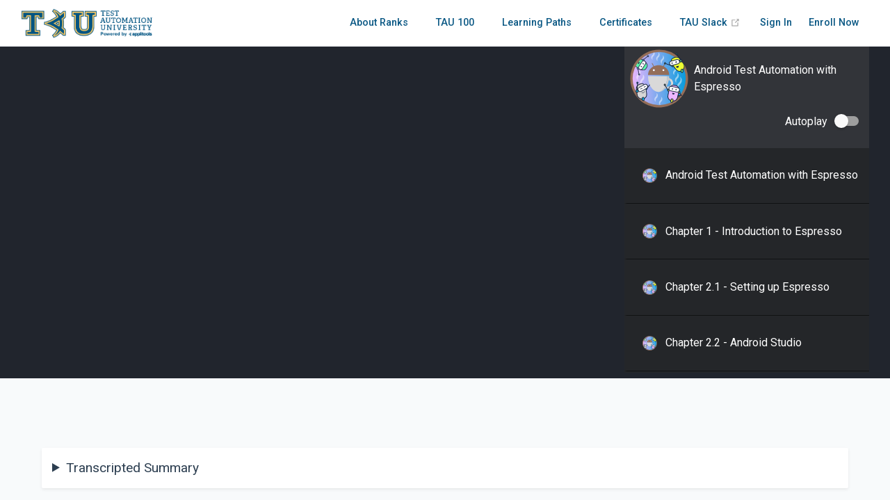

--- FILE ---
content_type: text/html; charset=utf-8
request_url: https://testautomationu.applitools.com/espresso-mobile-testing-tutorial/chapter4.1.html
body_size: 15990
content:
<!DOCTYPE html>
<html lang="en-US">
  <head>
    <meta charset="utf-8">
    <meta name="viewport" content="width=device-width,initial-scale=1">
    <title>Chapter 4.1 - DataAdapter</title>
    <meta name="generator" content="VuePress 1.5.4">
    <link rel="icon" href="/TAU-Green.png" type="image/png">
    <link rel="stylesheet" href="https://stackpath.bootstrapcdn.com/bootstrap/4.1.3/css/bootstrap.min.css">
    <link rel="stylesheet" href="https://cdnjs.cloudflare.com/ajax/libs/animate.css/3.7.0/animate.min.css">
    <link rel="stylesheet" href="https://use.fontawesome.com/releases/v5.8.2/css/all.css">
    <script>(function(w,d,s,l,i){w[l]=w[l]||[];w[l].push({'gtm.start':
  new Date().getTime(),event:'gtm.js'});var f=d.getElementsByTagName(s)[0],
  j=d.createElement(s),dl=l!='dataLayer'?'&l='+l:'';j.async=true;j.src=
  'https://www.googletagmanager.com/gtm.js?id='+i+dl;f.parentNode.insertBefore(j,f);
  })(window,document,'script','dataLayer','GTM-PQ524TX');</script>
    <script>
          let serverURL = "https://us-central1-testautomationu-9e0b6.cloudfunctions.net/app";
          let localEmulatorServerURL = "http://localhost:5000/testautomationu-9e0b6/us-central1/app";
          var config = {
            apiKey: "AIzaSyDEqE3z_e1Ne8cx0YX9ef4u5X9ce0HVnlc",
            authDomain: "https://testautomationu-9e0b6.firebaseapp.com",
            databaseURL: "https://testautomationu-9e0b6.firebaseio.com",
            projectId: "testautomationu-9e0b6",
            storageBucket: "testautomationu-9e0b6.appspot.com",
            messagingSenderId: "406418743332",
            authDomain: "testautomationu.applitools.com"
          };
        </script>
    <script>
      //global object for shared data (used by Vuejs)
      const sharedVueObj = {
        authLoaded: false,
        marketoCookieSet: false,
        mySharedMethod(){
            //do shared stuff
        }
      }
      </script>
    <script>
      (function() {
        var didInit = false;
        function initMunchkin() {
          if(didInit === false) {
            didInit = true;
            Munchkin.init('687-TER-612');
          }
        }
        var s = document.createElement('script');
        s.type = 'text/javascript';
        s.async = true;
        s.src = '//munchkin.marketo.net/munchkin.js';
        s.onreadystatechange = function() {
          if (this.readyState == 'complete' || this.readyState == 'loaded') {
            initMunchkin();
          }
        };
        s.onload = initMunchkin;
        document.getElementsByTagName('head')[0].appendChild(s);
      })();
      
      </script>
    <script src="https://www.gstatic.com/firebasejs/5.5.6/firebase-app.js"></script>
    <script src="https://www.gstatic.com/firebasejs/5.5.6/firebase-storage.js"></script>
    <script src="https://www.gstatic.com/firebasejs/5.5.6/firebase-auth.js"></script>
    <script src="https://www.gstatic.com/firebasejs/5.5.6/firebase-firestore.js"></script>
    <script src="https://www.gstatic.com/firebasejs/5.5.6/firebase-functions.js"></script>
    <script>
      firebase.initializeApp(config);
      const firestore = firebase.firestore();
      const settings = { /* your settings... */
          timestampsInSnapshots: true
      };
      firestore.settings(settings);
      </script>
    <script src="https://cdn.firebase.com/libs/firebaseui/4.0.0/firebaseui.js"></script>
    <link type="text/css" rel="stylesheet" href="https://cdn.firebase.com/libs/firebaseui/4.0.0/firebaseui.css">
    <script src="https://cdnjs.cloudflare.com/ajax/libs/Chart.js/2.4.0/Chart.min.js"></script>
    <script src="https://d2wy8f7a9ursnm.cloudfront.net/v5/bugsnag.min.js"></script>
    <script>
      window.bugsnagClient = bugsnag('f073fe8aade7e10742693951eb1692db');
      </script>
    <script>
      (function(e,t){var n=e.amplitude||{_q:[],_iq:{}};var r=t.createElement("script")
      ;r.type="text/javascript"
      ;r.async=true
      ;r.src="https://cdn.amplitude.com/libs/amplitude-5.2.2-min.gz.js"
      ;r.onload=function(){if(!e.amplitude.runQueuedFunctions){
      console.log("[Amplitude] Error: could not load SDK")}}
      ;var i=t.getElementsByTagName("script")[0];i.parentNode.insertBefore(r,i)
      ;function s(e,t){e.prototype[t]=function(){
      this._q.push([t].concat(Array.prototype.slice.call(arguments,0)));return this}}
      var o=function(){this._q=[];return this}
      ;var a=["add","append","clearAll","prepend","set","setOnce","unset"]
      ;for(var u=0;u<a.length;u++){s(o,a[u])}n.Identify=o;var c=function(){this._q=[]
      ;return this}
      ;var l=["setProductId","setQuantity","setPrice","setRevenueType","setEventProperties"]
      ;for(var p=0;p<l.length;p++){s(c,l[p])}n.Revenue=c
      ;var d=["init","logEvent","logRevenue","setUserId","setUserProperties","setOptOut","setVersionName","setDomain","setDeviceId","setGlobalUserProperties","identify","clearUserProperties","setGroup","logRevenueV2","regenerateDeviceId","groupIdentify","onInit","logEventWithTimestamp","logEventWithGroups","setSessionId","resetSessionId"]
      ;function v(e){function t(t){e[t]=function(){
      e._q.push([t].concat(Array.prototype.slice.call(arguments,0)))}}
      for(var n=0;n<d.length;n++){t(d[n])}}v(n);n.getInstance=function(e){
      e=(!e||e.length===0?"$default_instance":e).toLowerCase()
      ;if(!n._iq.hasOwnProperty(e)){n._iq[e]={_q:[]};v(n._iq[e])}return n._iq[e]}
      ;e.amplitude=n})(window,document);
    
      amplitude.getInstance().init("715e7b7a106daf0a957a82998c43dbb9", null, {
        saveEvents: true,
        includeUtm: true,
        includeReferrer: true
      });
      </script>
    <meta name="description" content="Become a test automation superstar! 🌟">
    <meta property="og:title" content="Chapter 4.1 - DataAdapter">
    <meta property="og:type" content="website">
    <meta property="og:url" content="https://testautomationu.applitools.com/espresso-mobile-testing-tutorial/chapter4.1.html">
    <meta property="og:image" content="https://testautomationu.applitools.com/social-card-tau-2024x1012.jpg">
    <meta name="twitter:title" content="Chapter 4.1 - DataAdapter">
    <meta name="twitter:url" content="https://testautomationu.applitools.com/espresso-mobile-testing-tutorial/chapter4.1.html">
    <meta name="twitter:card" content="summary_large_image">
    <meta name="twitter:image" content="https://testautomationu.applitools.com/social-card-tau-2024x1012.jpg">
    <link rel="preload" href="/assets/css/0.styles.5eaed252.css" as="style"><link rel="preload" href="/assets/js/app.37053dd8.js" as="script"><link rel="preload" href="/assets/js/12.7fdd58d4.js" as="script"><link rel="preload" href="/assets/js/487.8f7e2140.js" as="script"><link rel="preload" href="/assets/js/67.66322e7e.js" as="script"><link rel="preload" href="/assets/js/7.126fe688.js" as="script"><link rel="preload" href="/assets/js/58.b4a1c207.js" as="script"><link rel="prefetch" href="/assets/js/1.5161be7b.js"><link rel="prefetch" href="/assets/js/100.05e6790c.js"><link rel="prefetch" href="/assets/js/1000.2a49cf01.js"><link rel="prefetch" href="/assets/js/1001.14e7736a.js"><link rel="prefetch" href="/assets/js/1002.9bad1fdd.js"><link rel="prefetch" href="/assets/js/1003.70bb96bc.js"><link rel="prefetch" href="/assets/js/1004.954f4dfa.js"><link rel="prefetch" href="/assets/js/1005.a09f7c8f.js"><link rel="prefetch" href="/assets/js/1006.7d7d238f.js"><link rel="prefetch" href="/assets/js/1007.18ce07a3.js"><link rel="prefetch" href="/assets/js/1008.6077104c.js"><link rel="prefetch" href="/assets/js/1009.fdfaaafe.js"><link rel="prefetch" href="/assets/js/101.c0616489.js"><link rel="prefetch" href="/assets/js/1010.773d61a6.js"><link rel="prefetch" href="/assets/js/1011.1f0c10db.js"><link rel="prefetch" href="/assets/js/1012.c802404d.js"><link rel="prefetch" href="/assets/js/1013.d91c0240.js"><link rel="prefetch" href="/assets/js/1014.203eed4a.js"><link rel="prefetch" href="/assets/js/1015.8bd9ef91.js"><link rel="prefetch" href="/assets/js/1016.122ae62b.js"><link rel="prefetch" href="/assets/js/1017.68a310a1.js"><link rel="prefetch" href="/assets/js/1018.19135d64.js"><link rel="prefetch" href="/assets/js/1019.f5aa1f9a.js"><link rel="prefetch" href="/assets/js/102.860d9fd3.js"><link rel="prefetch" href="/assets/js/1020.f8da3973.js"><link rel="prefetch" href="/assets/js/1021.89b62dfd.js"><link rel="prefetch" href="/assets/js/1022.dff89d05.js"><link rel="prefetch" href="/assets/js/1023.631faadb.js"><link rel="prefetch" href="/assets/js/1024.974ff9f1.js"><link rel="prefetch" href="/assets/js/1025.886d32e8.js"><link rel="prefetch" href="/assets/js/1026.7e39272c.js"><link rel="prefetch" href="/assets/js/1027.c66cebc5.js"><link rel="prefetch" href="/assets/js/1028.84ae4569.js"><link rel="prefetch" href="/assets/js/1029.cb9e22a6.js"><link rel="prefetch" href="/assets/js/103.bd5253ad.js"><link rel="prefetch" href="/assets/js/1030.2ed64d47.js"><link rel="prefetch" href="/assets/js/1031.42d71d83.js"><link rel="prefetch" href="/assets/js/1032.2a1560db.js"><link rel="prefetch" href="/assets/js/1033.9c489a1e.js"><link rel="prefetch" href="/assets/js/1034.b2ddfeaf.js"><link rel="prefetch" href="/assets/js/1035.49cbe0ad.js"><link rel="prefetch" href="/assets/js/1036.ca01ef69.js"><link rel="prefetch" href="/assets/js/1037.594767ab.js"><link rel="prefetch" href="/assets/js/1038.63425d5a.js"><link rel="prefetch" href="/assets/js/1039.9e53f4a1.js"><link rel="prefetch" href="/assets/js/104.4be59fa4.js"><link rel="prefetch" href="/assets/js/1040.a67e59ac.js"><link rel="prefetch" href="/assets/js/1041.18233bbe.js"><link rel="prefetch" href="/assets/js/1042.22746a50.js"><link rel="prefetch" href="/assets/js/1043.dd4ab0ff.js"><link rel="prefetch" href="/assets/js/1044.50ae69ab.js"><link rel="prefetch" href="/assets/js/1045.319797a3.js"><link rel="prefetch" href="/assets/js/1046.cba705d1.js"><link rel="prefetch" href="/assets/js/1047.09f34ea3.js"><link rel="prefetch" href="/assets/js/1048.c075e836.js"><link rel="prefetch" href="/assets/js/1049.0b049d21.js"><link rel="prefetch" href="/assets/js/105.12bf48d5.js"><link rel="prefetch" href="/assets/js/1050.9eb6116f.js"><link rel="prefetch" href="/assets/js/1051.a625e5eb.js"><link rel="prefetch" href="/assets/js/1052.c82afbf9.js"><link rel="prefetch" href="/assets/js/1053.bd0db48c.js"><link rel="prefetch" href="/assets/js/1054.f2d18b39.js"><link rel="prefetch" href="/assets/js/1055.e8547f81.js"><link rel="prefetch" href="/assets/js/1056.8708b9c2.js"><link rel="prefetch" href="/assets/js/1057.d93a65b6.js"><link rel="prefetch" href="/assets/js/1058.15dabdc0.js"><link rel="prefetch" href="/assets/js/1059.3d108f7c.js"><link rel="prefetch" href="/assets/js/106.8968b97e.js"><link rel="prefetch" href="/assets/js/1060.296ea601.js"><link rel="prefetch" href="/assets/js/1061.b6dd8860.js"><link rel="prefetch" href="/assets/js/1062.4c8d036f.js"><link rel="prefetch" href="/assets/js/1063.4999c814.js"><link rel="prefetch" href="/assets/js/1064.bd5cb130.js"><link rel="prefetch" href="/assets/js/1065.65973f69.js"><link rel="prefetch" href="/assets/js/1066.4aa389aa.js"><link rel="prefetch" href="/assets/js/1067.d243680d.js"><link rel="prefetch" href="/assets/js/1068.623c9ddb.js"><link rel="prefetch" href="/assets/js/1069.18103890.js"><link rel="prefetch" href="/assets/js/107.d8ada343.js"><link rel="prefetch" href="/assets/js/1070.3b4119b7.js"><link rel="prefetch" href="/assets/js/1071.50776a02.js"><link rel="prefetch" href="/assets/js/1072.eacf8070.js"><link rel="prefetch" href="/assets/js/1073.06b2842d.js"><link rel="prefetch" href="/assets/js/1074.e0b94b0c.js"><link rel="prefetch" href="/assets/js/1075.27d7c2ea.js"><link rel="prefetch" href="/assets/js/1076.780f81de.js"><link rel="prefetch" href="/assets/js/1077.f9223575.js"><link rel="prefetch" href="/assets/js/1078.89b8afbe.js"><link rel="prefetch" href="/assets/js/1079.814b7ec5.js"><link rel="prefetch" href="/assets/js/108.055016b1.js"><link rel="prefetch" href="/assets/js/1080.3bac2687.js"><link rel="prefetch" href="/assets/js/1081.efe0e76c.js"><link rel="prefetch" href="/assets/js/1082.5d311fe0.js"><link rel="prefetch" href="/assets/js/1083.2093b04f.js"><link rel="prefetch" href="/assets/js/1084.278a84d5.js"><link rel="prefetch" href="/assets/js/1085.b0fd3b61.js"><link rel="prefetch" href="/assets/js/1086.2ca249a5.js"><link rel="prefetch" href="/assets/js/1087.6851980f.js"><link rel="prefetch" href="/assets/js/1088.8808dd90.js"><link rel="prefetch" href="/assets/js/1089.2d55b3b5.js"><link rel="prefetch" href="/assets/js/109.cb10c1f4.js"><link rel="prefetch" href="/assets/js/1090.4a2e1cf1.js"><link rel="prefetch" href="/assets/js/1091.eec714f7.js"><link rel="prefetch" href="/assets/js/1092.8949f4ff.js"><link rel="prefetch" href="/assets/js/1093.a04dc092.js"><link rel="prefetch" href="/assets/js/1094.213250cf.js"><link rel="prefetch" href="/assets/js/1095.022dfc16.js"><link rel="prefetch" href="/assets/js/1096.a66b319f.js"><link rel="prefetch" href="/assets/js/1097.e10b8f5d.js"><link rel="prefetch" href="/assets/js/1098.f1c943c2.js"><link rel="prefetch" href="/assets/js/1099.ea415640.js"><link rel="prefetch" href="/assets/js/110.27c6bf17.js"><link rel="prefetch" href="/assets/js/1100.1f2ef293.js"><link rel="prefetch" href="/assets/js/1101.3c1d6658.js"><link rel="prefetch" href="/assets/js/1102.366b6811.js"><link rel="prefetch" href="/assets/js/1103.c9ff2bc0.js"><link rel="prefetch" href="/assets/js/1104.8bf5ee45.js"><link rel="prefetch" href="/assets/js/1105.f8fb82ff.js"><link rel="prefetch" href="/assets/js/1106.45fd7e2b.js"><link rel="prefetch" href="/assets/js/1107.1dfbb27a.js"><link rel="prefetch" href="/assets/js/1108.1f698646.js"><link rel="prefetch" href="/assets/js/1109.99b36d99.js"><link rel="prefetch" href="/assets/js/111.bd483d82.js"><link rel="prefetch" href="/assets/js/1110.f2b12409.js"><link rel="prefetch" href="/assets/js/1111.ff3a0f2a.js"><link rel="prefetch" href="/assets/js/1112.d09bfcae.js"><link rel="prefetch" href="/assets/js/1113.bddbf561.js"><link rel="prefetch" href="/assets/js/1114.ed2a48a6.js"><link rel="prefetch" href="/assets/js/1115.f09a425a.js"><link rel="prefetch" href="/assets/js/1116.4320ea44.js"><link rel="prefetch" href="/assets/js/1117.ef497b21.js"><link rel="prefetch" href="/assets/js/1118.5908a65d.js"><link rel="prefetch" href="/assets/js/1119.2e4c6c33.js"><link rel="prefetch" href="/assets/js/112.9ce76f6c.js"><link rel="prefetch" href="/assets/js/1120.8f896f0c.js"><link rel="prefetch" href="/assets/js/1121.f007fd3f.js"><link rel="prefetch" href="/assets/js/1122.a01338b6.js"><link rel="prefetch" href="/assets/js/1123.5c238730.js"><link rel="prefetch" href="/assets/js/1124.978625e7.js"><link rel="prefetch" href="/assets/js/1125.ef76c4af.js"><link rel="prefetch" href="/assets/js/1126.de64f7da.js"><link rel="prefetch" href="/assets/js/1127.11a74106.js"><link rel="prefetch" href="/assets/js/1128.a7444eff.js"><link rel="prefetch" href="/assets/js/1129.3791fa4d.js"><link rel="prefetch" href="/assets/js/113.5a1cb433.js"><link rel="prefetch" href="/assets/js/1130.aebc19ba.js"><link rel="prefetch" href="/assets/js/1131.90fb0a1b.js"><link rel="prefetch" href="/assets/js/1132.e056d79b.js"><link rel="prefetch" href="/assets/js/1133.43ac7494.js"><link rel="prefetch" href="/assets/js/1134.393acdee.js"><link rel="prefetch" href="/assets/js/1135.b875aae1.js"><link rel="prefetch" href="/assets/js/1136.37d34ee6.js"><link rel="prefetch" href="/assets/js/1137.5e79f02e.js"><link rel="prefetch" href="/assets/js/1138.5ac903ae.js"><link rel="prefetch" href="/assets/js/1139.fa2618e0.js"><link rel="prefetch" href="/assets/js/114.ddef69d1.js"><link rel="prefetch" href="/assets/js/1140.c2c1f6f5.js"><link rel="prefetch" href="/assets/js/1141.0fc18b7b.js"><link rel="prefetch" href="/assets/js/1142.b1ec3b56.js"><link rel="prefetch" href="/assets/js/1143.68ab0d45.js"><link rel="prefetch" href="/assets/js/1144.4bad078c.js"><link rel="prefetch" href="/assets/js/1145.fc3f63d9.js"><link rel="prefetch" href="/assets/js/1146.84facfca.js"><link rel="prefetch" href="/assets/js/1147.d387a229.js"><link rel="prefetch" href="/assets/js/1148.c76256fe.js"><link rel="prefetch" href="/assets/js/1149.f22b7b2a.js"><link rel="prefetch" href="/assets/js/115.73c5ed97.js"><link rel="prefetch" href="/assets/js/1150.1fccad69.js"><link rel="prefetch" href="/assets/js/1151.04d1a223.js"><link rel="prefetch" href="/assets/js/1152.47a1e594.js"><link rel="prefetch" href="/assets/js/1153.05092c84.js"><link rel="prefetch" href="/assets/js/1154.f1c2746a.js"><link rel="prefetch" href="/assets/js/1155.82d0ceff.js"><link rel="prefetch" href="/assets/js/1156.c8c5a8fd.js"><link rel="prefetch" href="/assets/js/1157.ab006539.js"><link rel="prefetch" href="/assets/js/1158.96090939.js"><link rel="prefetch" href="/assets/js/1159.73da6262.js"><link rel="prefetch" href="/assets/js/116.b08861b3.js"><link rel="prefetch" href="/assets/js/1160.aaae42b6.js"><link rel="prefetch" href="/assets/js/1161.87388b36.js"><link rel="prefetch" href="/assets/js/1162.838e90a7.js"><link rel="prefetch" href="/assets/js/1163.5d77b558.js"><link rel="prefetch" href="/assets/js/1164.e23ddf63.js"><link rel="prefetch" href="/assets/js/1165.aaa668f1.js"><link rel="prefetch" href="/assets/js/1166.b23ee3ed.js"><link rel="prefetch" href="/assets/js/1167.03e5b21d.js"><link rel="prefetch" href="/assets/js/1168.715a477b.js"><link rel="prefetch" href="/assets/js/1169.0f9fe9ac.js"><link rel="prefetch" href="/assets/js/117.642ede35.js"><link rel="prefetch" href="/assets/js/1170.21786382.js"><link rel="prefetch" href="/assets/js/1171.eb201f45.js"><link rel="prefetch" href="/assets/js/1172.a0d17c2f.js"><link rel="prefetch" href="/assets/js/1173.07dde9c9.js"><link rel="prefetch" href="/assets/js/1174.d119cf11.js"><link rel="prefetch" href="/assets/js/1175.7bc6f3b3.js"><link rel="prefetch" href="/assets/js/1176.c73ce616.js"><link rel="prefetch" href="/assets/js/1177.6b2128af.js"><link rel="prefetch" href="/assets/js/1178.8318467b.js"><link rel="prefetch" href="/assets/js/1179.7c7b64b2.js"><link rel="prefetch" href="/assets/js/118.24453cd6.js"><link rel="prefetch" href="/assets/js/1180.b51e97b6.js"><link rel="prefetch" href="/assets/js/1181.68651526.js"><link rel="prefetch" href="/assets/js/1182.17feef43.js"><link rel="prefetch" href="/assets/js/1183.a195544c.js"><link rel="prefetch" href="/assets/js/1184.17c295ac.js"><link rel="prefetch" href="/assets/js/1185.234c5254.js"><link rel="prefetch" href="/assets/js/1186.b5c3bb71.js"><link rel="prefetch" href="/assets/js/1187.a440b57c.js"><link rel="prefetch" href="/assets/js/1188.ed79184b.js"><link rel="prefetch" href="/assets/js/1189.c88c1a2c.js"><link rel="prefetch" href="/assets/js/119.9f288ecc.js"><link rel="prefetch" href="/assets/js/1190.198d5f94.js"><link rel="prefetch" href="/assets/js/1191.ebfbfc83.js"><link rel="prefetch" href="/assets/js/1192.5d035b10.js"><link rel="prefetch" href="/assets/js/1193.c8a905d9.js"><link rel="prefetch" href="/assets/js/1194.202b54d7.js"><link rel="prefetch" href="/assets/js/1195.77bc5a45.js"><link rel="prefetch" href="/assets/js/1196.c0ea5e0b.js"><link rel="prefetch" href="/assets/js/1197.4b92defa.js"><link rel="prefetch" href="/assets/js/1198.24870a24.js"><link rel="prefetch" href="/assets/js/1199.72c20709.js"><link rel="prefetch" href="/assets/js/120.da4b9f36.js"><link rel="prefetch" href="/assets/js/1200.687be5e4.js"><link rel="prefetch" href="/assets/js/1201.e7e80821.js"><link rel="prefetch" href="/assets/js/1202.8e8464d8.js"><link rel="prefetch" href="/assets/js/1203.6ce8b6c2.js"><link rel="prefetch" href="/assets/js/1204.afc47fd4.js"><link rel="prefetch" href="/assets/js/1205.91be311e.js"><link rel="prefetch" href="/assets/js/1206.a68d9c26.js"><link rel="prefetch" href="/assets/js/1207.13a05f11.js"><link rel="prefetch" href="/assets/js/1208.77f87238.js"><link rel="prefetch" href="/assets/js/1209.75a579b9.js"><link rel="prefetch" href="/assets/js/121.26c16237.js"><link rel="prefetch" href="/assets/js/1210.fcf28162.js"><link rel="prefetch" href="/assets/js/1211.93930fdc.js"><link rel="prefetch" href="/assets/js/1212.11b91521.js"><link rel="prefetch" href="/assets/js/1213.88bf9898.js"><link rel="prefetch" href="/assets/js/1214.ff8afe32.js"><link rel="prefetch" href="/assets/js/1215.70955545.js"><link rel="prefetch" href="/assets/js/1216.238eb2df.js"><link rel="prefetch" href="/assets/js/1217.087c6a20.js"><link rel="prefetch" href="/assets/js/1218.cb9c9db2.js"><link rel="prefetch" href="/assets/js/1219.c3611682.js"><link rel="prefetch" href="/assets/js/122.31ef67c3.js"><link rel="prefetch" href="/assets/js/1220.b5d7dcd8.js"><link rel="prefetch" href="/assets/js/1221.c4c39cd0.js"><link rel="prefetch" href="/assets/js/1222.7e5ea179.js"><link rel="prefetch" href="/assets/js/1223.70ec59d4.js"><link rel="prefetch" href="/assets/js/1224.ce5545f3.js"><link rel="prefetch" href="/assets/js/1225.7dbf04c4.js"><link rel="prefetch" href="/assets/js/1226.9dfa97dd.js"><link rel="prefetch" href="/assets/js/1227.6fe3ea65.js"><link rel="prefetch" href="/assets/js/1228.2bc3e7dc.js"><link rel="prefetch" href="/assets/js/1229.8db0d568.js"><link rel="prefetch" href="/assets/js/123.c318d12a.js"><link rel="prefetch" href="/assets/js/1230.d76997bf.js"><link rel="prefetch" href="/assets/js/1231.db480ba2.js"><link rel="prefetch" href="/assets/js/1232.03a38c6f.js"><link rel="prefetch" href="/assets/js/1233.b8713e60.js"><link rel="prefetch" href="/assets/js/1234.8a0c7de9.js"><link rel="prefetch" href="/assets/js/1235.7ff3c592.js"><link rel="prefetch" href="/assets/js/1236.67a01f49.js"><link rel="prefetch" href="/assets/js/1237.848c3480.js"><link rel="prefetch" href="/assets/js/1238.fa1e1bad.js"><link rel="prefetch" href="/assets/js/1239.937f22d8.js"><link rel="prefetch" href="/assets/js/124.5201eeab.js"><link rel="prefetch" href="/assets/js/1240.a87e23c0.js"><link rel="prefetch" href="/assets/js/1241.abf84b4c.js"><link rel="prefetch" href="/assets/js/1242.d74732cb.js"><link rel="prefetch" href="/assets/js/1243.7da15e3c.js"><link rel="prefetch" href="/assets/js/1244.dd4ab6f2.js"><link rel="prefetch" href="/assets/js/1245.f75a51e4.js"><link rel="prefetch" href="/assets/js/1246.8eb793b3.js"><link rel="prefetch" href="/assets/js/1247.ce020140.js"><link rel="prefetch" href="/assets/js/1248.df976b48.js"><link rel="prefetch" href="/assets/js/1249.66244edd.js"><link rel="prefetch" href="/assets/js/125.b6c9c0c8.js"><link rel="prefetch" href="/assets/js/1250.4c70db8f.js"><link rel="prefetch" href="/assets/js/1251.36ebcea2.js"><link rel="prefetch" href="/assets/js/1252.115cb4cd.js"><link rel="prefetch" href="/assets/js/1253.8ce13a05.js"><link rel="prefetch" href="/assets/js/1254.2533b23d.js"><link rel="prefetch" href="/assets/js/1255.49d6808d.js"><link rel="prefetch" href="/assets/js/1256.feaeb854.js"><link rel="prefetch" href="/assets/js/1257.18e1f234.js"><link rel="prefetch" href="/assets/js/126.28702e46.js"><link rel="prefetch" href="/assets/js/127.334779a8.js"><link rel="prefetch" href="/assets/js/128.bbc83621.js"><link rel="prefetch" href="/assets/js/129.fd850746.js"><link rel="prefetch" href="/assets/js/13.8d461587.js"><link rel="prefetch" href="/assets/js/130.5aabf06f.js"><link rel="prefetch" href="/assets/js/131.0e9eba1f.js"><link rel="prefetch" href="/assets/js/132.a36943c4.js"><link rel="prefetch" href="/assets/js/133.171b9faf.js"><link rel="prefetch" href="/assets/js/134.e9bbe0a3.js"><link rel="prefetch" href="/assets/js/135.6fea3ebb.js"><link rel="prefetch" href="/assets/js/136.d76394e9.js"><link rel="prefetch" href="/assets/js/137.64a39074.js"><link rel="prefetch" href="/assets/js/138.59bb9b5a.js"><link rel="prefetch" href="/assets/js/139.f84368f3.js"><link rel="prefetch" href="/assets/js/14.fb23d773.js"><link rel="prefetch" href="/assets/js/140.f0881006.js"><link rel="prefetch" href="/assets/js/141.397e23d1.js"><link rel="prefetch" href="/assets/js/142.8d5c0fbe.js"><link rel="prefetch" href="/assets/js/143.c6f0a99b.js"><link rel="prefetch" href="/assets/js/144.84ead5ec.js"><link rel="prefetch" href="/assets/js/145.58fb32fb.js"><link rel="prefetch" href="/assets/js/146.4a56036e.js"><link rel="prefetch" href="/assets/js/147.9b3b59fc.js"><link rel="prefetch" href="/assets/js/148.cb610b92.js"><link rel="prefetch" href="/assets/js/149.8a41d19d.js"><link rel="prefetch" href="/assets/js/15.2a4ab236.js"><link rel="prefetch" href="/assets/js/150.8f62c5dd.js"><link rel="prefetch" href="/assets/js/151.72d4ac5f.js"><link rel="prefetch" href="/assets/js/152.10b2dcf8.js"><link rel="prefetch" href="/assets/js/153.15bb0bd6.js"><link rel="prefetch" href="/assets/js/154.fdf68691.js"><link rel="prefetch" href="/assets/js/155.3eb06e69.js"><link rel="prefetch" href="/assets/js/156.dc33a736.js"><link rel="prefetch" href="/assets/js/157.1d4e79b5.js"><link rel="prefetch" href="/assets/js/158.4e89b546.js"><link rel="prefetch" href="/assets/js/159.2cdf65bc.js"><link rel="prefetch" href="/assets/js/16.c6f31a17.js"><link rel="prefetch" href="/assets/js/160.6c132aa5.js"><link rel="prefetch" href="/assets/js/161.74db804b.js"><link rel="prefetch" href="/assets/js/162.692f753c.js"><link rel="prefetch" href="/assets/js/163.972acc1c.js"><link rel="prefetch" href="/assets/js/164.235081ee.js"><link rel="prefetch" href="/assets/js/165.61bfc40b.js"><link rel="prefetch" href="/assets/js/166.52fca271.js"><link rel="prefetch" href="/assets/js/167.7608fb94.js"><link rel="prefetch" href="/assets/js/168.b1461709.js"><link rel="prefetch" href="/assets/js/169.686d28da.js"><link rel="prefetch" href="/assets/js/17.98410c80.js"><link rel="prefetch" href="/assets/js/170.56d29813.js"><link rel="prefetch" href="/assets/js/171.8d367dc6.js"><link rel="prefetch" href="/assets/js/172.f86f0f68.js"><link rel="prefetch" href="/assets/js/173.c0e0d48f.js"><link rel="prefetch" href="/assets/js/174.dbb68c87.js"><link rel="prefetch" href="/assets/js/175.5ccb8a4b.js"><link rel="prefetch" href="/assets/js/176.2139fb2f.js"><link rel="prefetch" href="/assets/js/177.50a1e672.js"><link rel="prefetch" href="/assets/js/178.8bda82db.js"><link rel="prefetch" href="/assets/js/179.26244bec.js"><link rel="prefetch" href="/assets/js/18.9dbba5f4.js"><link rel="prefetch" href="/assets/js/180.d13ffbaf.js"><link rel="prefetch" href="/assets/js/181.ac37b45d.js"><link rel="prefetch" href="/assets/js/182.42caf342.js"><link rel="prefetch" href="/assets/js/183.7c225567.js"><link rel="prefetch" href="/assets/js/184.550d8017.js"><link rel="prefetch" href="/assets/js/185.9690a99a.js"><link rel="prefetch" href="/assets/js/186.9acf25b7.js"><link rel="prefetch" href="/assets/js/187.1142c1d2.js"><link rel="prefetch" href="/assets/js/188.2a8cfc5e.js"><link rel="prefetch" href="/assets/js/189.ab597e81.js"><link rel="prefetch" href="/assets/js/19.64316ea2.js"><link rel="prefetch" href="/assets/js/190.bf23576c.js"><link rel="prefetch" href="/assets/js/191.9b85537c.js"><link rel="prefetch" href="/assets/js/192.1c72ffcb.js"><link rel="prefetch" href="/assets/js/193.02851c73.js"><link rel="prefetch" href="/assets/js/194.46dab102.js"><link rel="prefetch" href="/assets/js/195.5edf5530.js"><link rel="prefetch" href="/assets/js/196.2778c1c5.js"><link rel="prefetch" href="/assets/js/197.b5b35f45.js"><link rel="prefetch" href="/assets/js/198.0707a53a.js"><link rel="prefetch" href="/assets/js/199.97797964.js"><link rel="prefetch" href="/assets/js/2.952172ad.js"><link rel="prefetch" href="/assets/js/20.967d75fd.js"><link rel="prefetch" href="/assets/js/200.46124e54.js"><link rel="prefetch" href="/assets/js/201.83e9f481.js"><link rel="prefetch" href="/assets/js/202.c097f991.js"><link rel="prefetch" href="/assets/js/203.b437c865.js"><link rel="prefetch" href="/assets/js/204.a4f4f823.js"><link rel="prefetch" href="/assets/js/205.511aa4f3.js"><link rel="prefetch" href="/assets/js/206.df5833e3.js"><link rel="prefetch" href="/assets/js/207.f459e4ca.js"><link rel="prefetch" href="/assets/js/208.72a5bec8.js"><link rel="prefetch" href="/assets/js/209.19a7acd6.js"><link rel="prefetch" href="/assets/js/21.ad3e3c7d.js"><link rel="prefetch" href="/assets/js/210.e18a355c.js"><link rel="prefetch" href="/assets/js/211.10262db1.js"><link rel="prefetch" href="/assets/js/212.bce07a9b.js"><link rel="prefetch" href="/assets/js/213.a09c4b57.js"><link rel="prefetch" href="/assets/js/214.c27570f5.js"><link rel="prefetch" href="/assets/js/215.cd5eefac.js"><link rel="prefetch" href="/assets/js/216.3273c8e3.js"><link rel="prefetch" href="/assets/js/217.172d0321.js"><link rel="prefetch" href="/assets/js/218.3ba2edea.js"><link rel="prefetch" href="/assets/js/219.dee43468.js"><link rel="prefetch" href="/assets/js/22.325fc31d.js"><link rel="prefetch" href="/assets/js/220.74c745a2.js"><link rel="prefetch" href="/assets/js/221.c57bc01e.js"><link rel="prefetch" href="/assets/js/222.791c8f1b.js"><link rel="prefetch" href="/assets/js/223.f1d76c87.js"><link rel="prefetch" href="/assets/js/224.a277fad6.js"><link rel="prefetch" href="/assets/js/225.74985b44.js"><link rel="prefetch" href="/assets/js/226.ceb56d78.js"><link rel="prefetch" href="/assets/js/227.2089d7c8.js"><link rel="prefetch" href="/assets/js/228.f73ffe70.js"><link rel="prefetch" href="/assets/js/229.c92c75d9.js"><link rel="prefetch" href="/assets/js/23.b25d3ad6.js"><link rel="prefetch" href="/assets/js/230.22b33d0d.js"><link rel="prefetch" href="/assets/js/231.9721447d.js"><link rel="prefetch" href="/assets/js/232.62b9acea.js"><link rel="prefetch" href="/assets/js/233.f591f1b7.js"><link rel="prefetch" href="/assets/js/234.eb884111.js"><link rel="prefetch" href="/assets/js/235.510464a9.js"><link rel="prefetch" href="/assets/js/236.ab760efe.js"><link rel="prefetch" href="/assets/js/237.e7f4a7e6.js"><link rel="prefetch" href="/assets/js/238.f9ae2a74.js"><link rel="prefetch" href="/assets/js/239.646055fe.js"><link rel="prefetch" href="/assets/js/24.dc27efab.js"><link rel="prefetch" href="/assets/js/240.933c1eb8.js"><link rel="prefetch" href="/assets/js/241.390b69b9.js"><link rel="prefetch" href="/assets/js/242.66f308ff.js"><link rel="prefetch" href="/assets/js/243.183d2c05.js"><link rel="prefetch" href="/assets/js/244.5efac776.js"><link rel="prefetch" href="/assets/js/245.514e49fc.js"><link rel="prefetch" href="/assets/js/246.52a9a20e.js"><link rel="prefetch" href="/assets/js/247.94594e4d.js"><link rel="prefetch" href="/assets/js/248.03fc9c63.js"><link rel="prefetch" href="/assets/js/249.4c91e945.js"><link rel="prefetch" href="/assets/js/25.a552e7c4.js"><link rel="prefetch" href="/assets/js/250.f995041b.js"><link rel="prefetch" href="/assets/js/251.d4907807.js"><link rel="prefetch" href="/assets/js/252.7109463e.js"><link rel="prefetch" href="/assets/js/253.d2408d3d.js"><link rel="prefetch" href="/assets/js/254.3ddec53d.js"><link rel="prefetch" href="/assets/js/255.238617d8.js"><link rel="prefetch" href="/assets/js/256.5e605ab2.js"><link rel="prefetch" href="/assets/js/257.958ff542.js"><link rel="prefetch" href="/assets/js/258.45b48f23.js"><link rel="prefetch" href="/assets/js/259.a3d493d8.js"><link rel="prefetch" href="/assets/js/26.3543ac2d.js"><link rel="prefetch" href="/assets/js/260.014e5a73.js"><link rel="prefetch" href="/assets/js/261.f550e2d9.js"><link rel="prefetch" href="/assets/js/262.1fa6df57.js"><link rel="prefetch" href="/assets/js/263.a7783b97.js"><link rel="prefetch" href="/assets/js/264.c2fd5ee7.js"><link rel="prefetch" href="/assets/js/265.51c9662b.js"><link rel="prefetch" href="/assets/js/266.f67e8961.js"><link rel="prefetch" href="/assets/js/267.770cdea8.js"><link rel="prefetch" href="/assets/js/268.2605cc90.js"><link rel="prefetch" href="/assets/js/269.dcd701f9.js"><link rel="prefetch" href="/assets/js/27.e5c66938.js"><link rel="prefetch" href="/assets/js/270.a0f1475e.js"><link rel="prefetch" href="/assets/js/271.23c2fdb0.js"><link rel="prefetch" href="/assets/js/272.45198d62.js"><link rel="prefetch" href="/assets/js/273.e13fe146.js"><link rel="prefetch" href="/assets/js/274.2c184ecf.js"><link rel="prefetch" href="/assets/js/275.f9a2ba0e.js"><link rel="prefetch" href="/assets/js/276.33ea5146.js"><link rel="prefetch" href="/assets/js/277.88f11240.js"><link rel="prefetch" href="/assets/js/278.9a62e43c.js"><link rel="prefetch" href="/assets/js/279.bf42ef09.js"><link rel="prefetch" href="/assets/js/28.71f3b487.js"><link rel="prefetch" href="/assets/js/280.39b4a460.js"><link rel="prefetch" href="/assets/js/281.982afa98.js"><link rel="prefetch" href="/assets/js/282.52ec41a7.js"><link rel="prefetch" href="/assets/js/283.31016add.js"><link rel="prefetch" href="/assets/js/284.24fe307e.js"><link rel="prefetch" href="/assets/js/285.ba8e5687.js"><link rel="prefetch" href="/assets/js/286.aeb813ad.js"><link rel="prefetch" href="/assets/js/287.8509e511.js"><link rel="prefetch" href="/assets/js/288.7426e01b.js"><link rel="prefetch" href="/assets/js/289.d18d0d96.js"><link rel="prefetch" href="/assets/js/29.ba681984.js"><link rel="prefetch" href="/assets/js/290.eb390d30.js"><link rel="prefetch" href="/assets/js/291.453a33dd.js"><link rel="prefetch" href="/assets/js/292.3daf5a1b.js"><link rel="prefetch" href="/assets/js/293.f3845504.js"><link rel="prefetch" href="/assets/js/294.f34145e5.js"><link rel="prefetch" href="/assets/js/295.4924107c.js"><link rel="prefetch" href="/assets/js/296.73cfd978.js"><link rel="prefetch" href="/assets/js/297.7f19e2c2.js"><link rel="prefetch" href="/assets/js/298.81fa9dbc.js"><link rel="prefetch" href="/assets/js/299.b79a2c76.js"><link rel="prefetch" href="/assets/js/3.f52ee2e0.js"><link rel="prefetch" href="/assets/js/30.60c120a6.js"><link rel="prefetch" href="/assets/js/300.af787593.js"><link rel="prefetch" href="/assets/js/301.773d81a3.js"><link rel="prefetch" href="/assets/js/302.068fa435.js"><link rel="prefetch" href="/assets/js/303.7686868a.js"><link rel="prefetch" href="/assets/js/304.de9a68b8.js"><link rel="prefetch" href="/assets/js/305.18112b3e.js"><link rel="prefetch" href="/assets/js/306.dfd709fe.js"><link rel="prefetch" href="/assets/js/307.a4b8929f.js"><link rel="prefetch" href="/assets/js/308.fd767451.js"><link rel="prefetch" href="/assets/js/309.1ecc70ae.js"><link rel="prefetch" href="/assets/js/31.15ce3a88.js"><link rel="prefetch" href="/assets/js/310.29140099.js"><link rel="prefetch" href="/assets/js/311.3720ca68.js"><link rel="prefetch" href="/assets/js/312.a40cc5df.js"><link rel="prefetch" href="/assets/js/313.1651c2ae.js"><link rel="prefetch" href="/assets/js/314.04205c29.js"><link rel="prefetch" href="/assets/js/315.ce353a1b.js"><link rel="prefetch" href="/assets/js/316.e6e6f6ea.js"><link rel="prefetch" href="/assets/js/317.11a28cb4.js"><link rel="prefetch" href="/assets/js/318.137ef1b5.js"><link rel="prefetch" href="/assets/js/319.3f578062.js"><link rel="prefetch" href="/assets/js/32.2e3feace.js"><link rel="prefetch" href="/assets/js/320.ffd99ad6.js"><link rel="prefetch" href="/assets/js/321.d7a1044f.js"><link rel="prefetch" href="/assets/js/322.50d4166c.js"><link rel="prefetch" href="/assets/js/323.2e3716bf.js"><link rel="prefetch" href="/assets/js/324.4afb1539.js"><link rel="prefetch" href="/assets/js/325.66695f34.js"><link rel="prefetch" href="/assets/js/326.741914f7.js"><link rel="prefetch" href="/assets/js/327.6407d111.js"><link rel="prefetch" href="/assets/js/328.71aee1d3.js"><link rel="prefetch" href="/assets/js/329.042ca622.js"><link rel="prefetch" href="/assets/js/33.65ea58f9.js"><link rel="prefetch" href="/assets/js/330.959c866b.js"><link rel="prefetch" href="/assets/js/331.a1f0e759.js"><link rel="prefetch" href="/assets/js/332.1a2df1ef.js"><link rel="prefetch" href="/assets/js/333.801da4d2.js"><link rel="prefetch" href="/assets/js/334.d19aa2fd.js"><link rel="prefetch" href="/assets/js/335.c3c9061a.js"><link rel="prefetch" href="/assets/js/336.9843e822.js"><link rel="prefetch" href="/assets/js/337.953bf377.js"><link rel="prefetch" href="/assets/js/338.ad018804.js"><link rel="prefetch" href="/assets/js/339.486ad4cf.js"><link rel="prefetch" href="/assets/js/34.16bf3c4b.js"><link rel="prefetch" href="/assets/js/340.fea61254.js"><link rel="prefetch" href="/assets/js/341.3abfedd6.js"><link rel="prefetch" href="/assets/js/342.8c218ccc.js"><link rel="prefetch" href="/assets/js/343.0f3db93d.js"><link rel="prefetch" href="/assets/js/344.47bf15e4.js"><link rel="prefetch" href="/assets/js/345.bc675871.js"><link rel="prefetch" href="/assets/js/346.0a126885.js"><link rel="prefetch" href="/assets/js/347.eea62157.js"><link rel="prefetch" href="/assets/js/348.d0790968.js"><link rel="prefetch" href="/assets/js/349.2427778c.js"><link rel="prefetch" href="/assets/js/35.4199ff15.js"><link rel="prefetch" href="/assets/js/350.18868eae.js"><link rel="prefetch" href="/assets/js/351.7e96f183.js"><link rel="prefetch" href="/assets/js/352.47303ed1.js"><link rel="prefetch" href="/assets/js/353.ee72106d.js"><link rel="prefetch" href="/assets/js/354.228c409f.js"><link rel="prefetch" href="/assets/js/355.b6777127.js"><link rel="prefetch" href="/assets/js/356.961b685b.js"><link rel="prefetch" href="/assets/js/357.52f9aeea.js"><link rel="prefetch" href="/assets/js/358.87c8dadc.js"><link rel="prefetch" href="/assets/js/359.9eaeac34.js"><link rel="prefetch" href="/assets/js/36.94a61780.js"><link rel="prefetch" href="/assets/js/360.7fd388c5.js"><link rel="prefetch" href="/assets/js/361.71344af1.js"><link rel="prefetch" href="/assets/js/362.6f024ed4.js"><link rel="prefetch" href="/assets/js/363.d6924f72.js"><link rel="prefetch" href="/assets/js/364.4d3bf5e4.js"><link rel="prefetch" href="/assets/js/365.22ded8e6.js"><link rel="prefetch" href="/assets/js/366.db134523.js"><link rel="prefetch" href="/assets/js/367.88c73b78.js"><link rel="prefetch" href="/assets/js/368.90f58803.js"><link rel="prefetch" href="/assets/js/369.d3e414c4.js"><link rel="prefetch" href="/assets/js/37.da22d310.js"><link rel="prefetch" href="/assets/js/370.cbb9fd60.js"><link rel="prefetch" href="/assets/js/371.83fb1a44.js"><link rel="prefetch" href="/assets/js/372.69a6eaa4.js"><link rel="prefetch" href="/assets/js/373.4c3ee8ec.js"><link rel="prefetch" href="/assets/js/374.84a272c8.js"><link rel="prefetch" href="/assets/js/375.9d9a9938.js"><link rel="prefetch" href="/assets/js/376.c7143693.js"><link rel="prefetch" href="/assets/js/377.e6e45193.js"><link rel="prefetch" href="/assets/js/378.5f66a8d3.js"><link rel="prefetch" href="/assets/js/379.f06aec38.js"><link rel="prefetch" href="/assets/js/38.ab711877.js"><link rel="prefetch" href="/assets/js/380.b5a34c3d.js"><link rel="prefetch" href="/assets/js/381.f3fc5bae.js"><link rel="prefetch" href="/assets/js/382.b9fa0828.js"><link rel="prefetch" href="/assets/js/383.4757a3f7.js"><link rel="prefetch" href="/assets/js/384.49cef293.js"><link rel="prefetch" href="/assets/js/385.c7762621.js"><link rel="prefetch" href="/assets/js/386.42d89f9c.js"><link rel="prefetch" href="/assets/js/387.df67ef5e.js"><link rel="prefetch" href="/assets/js/388.feea6ceb.js"><link rel="prefetch" href="/assets/js/389.df79c21a.js"><link rel="prefetch" href="/assets/js/39.f917f8be.js"><link rel="prefetch" href="/assets/js/390.329b7d17.js"><link rel="prefetch" href="/assets/js/391.4661ce6e.js"><link rel="prefetch" href="/assets/js/392.b0c8246e.js"><link rel="prefetch" href="/assets/js/393.685d7424.js"><link rel="prefetch" href="/assets/js/394.7eab7b38.js"><link rel="prefetch" href="/assets/js/395.8fdbf742.js"><link rel="prefetch" href="/assets/js/396.a6ebcecd.js"><link rel="prefetch" href="/assets/js/397.24d4f0d6.js"><link rel="prefetch" href="/assets/js/398.4bda7cfa.js"><link rel="prefetch" href="/assets/js/399.c0bd5538.js"><link rel="prefetch" href="/assets/js/4.5412a1ee.js"><link rel="prefetch" href="/assets/js/40.ecdf80cf.js"><link rel="prefetch" href="/assets/js/400.d7c45a25.js"><link rel="prefetch" href="/assets/js/401.ab5f3d91.js"><link rel="prefetch" href="/assets/js/402.efdf4089.js"><link rel="prefetch" href="/assets/js/403.bbc02639.js"><link rel="prefetch" href="/assets/js/404.21424872.js"><link rel="prefetch" href="/assets/js/405.6a378d62.js"><link rel="prefetch" href="/assets/js/406.d4257fe9.js"><link rel="prefetch" href="/assets/js/407.2b3e4778.js"><link rel="prefetch" href="/assets/js/408.b3b76fdb.js"><link rel="prefetch" href="/assets/js/409.4356475b.js"><link rel="prefetch" href="/assets/js/41.a7d735d9.js"><link rel="prefetch" href="/assets/js/410.3d36ac7c.js"><link rel="prefetch" href="/assets/js/411.e1a9790d.js"><link rel="prefetch" href="/assets/js/412.35cc5d54.js"><link rel="prefetch" href="/assets/js/413.8d57d228.js"><link rel="prefetch" href="/assets/js/414.2c43ed3e.js"><link rel="prefetch" href="/assets/js/415.80e0f6c2.js"><link rel="prefetch" href="/assets/js/416.17c8927e.js"><link rel="prefetch" href="/assets/js/417.7e43056d.js"><link rel="prefetch" href="/assets/js/418.31538804.js"><link rel="prefetch" href="/assets/js/419.65fffed9.js"><link rel="prefetch" href="/assets/js/42.1364ab9d.js"><link rel="prefetch" href="/assets/js/420.19e1381b.js"><link rel="prefetch" href="/assets/js/421.71247cc6.js"><link rel="prefetch" href="/assets/js/422.bd7d10ac.js"><link rel="prefetch" href="/assets/js/423.30585a86.js"><link rel="prefetch" href="/assets/js/424.54072278.js"><link rel="prefetch" href="/assets/js/425.fbb0e0ee.js"><link rel="prefetch" href="/assets/js/426.2da055b8.js"><link rel="prefetch" href="/assets/js/427.53a0d12d.js"><link rel="prefetch" href="/assets/js/428.870f009c.js"><link rel="prefetch" href="/assets/js/429.2cf5709a.js"><link rel="prefetch" href="/assets/js/43.f5c61e74.js"><link rel="prefetch" href="/assets/js/430.c1b799c1.js"><link rel="prefetch" href="/assets/js/431.a7f9af06.js"><link rel="prefetch" href="/assets/js/432.6dcfb7ae.js"><link rel="prefetch" href="/assets/js/433.4b049702.js"><link rel="prefetch" href="/assets/js/434.5d309de7.js"><link rel="prefetch" href="/assets/js/435.03ae5830.js"><link rel="prefetch" href="/assets/js/436.07c196f9.js"><link rel="prefetch" href="/assets/js/437.a6fc4fa8.js"><link rel="prefetch" href="/assets/js/438.c84e2124.js"><link rel="prefetch" href="/assets/js/439.8e9e8efa.js"><link rel="prefetch" href="/assets/js/44.6070c413.js"><link rel="prefetch" href="/assets/js/440.aabb371e.js"><link rel="prefetch" href="/assets/js/441.816b2999.js"><link rel="prefetch" href="/assets/js/442.d726cb91.js"><link rel="prefetch" href="/assets/js/443.11f2af88.js"><link rel="prefetch" href="/assets/js/444.c1eba5f8.js"><link rel="prefetch" href="/assets/js/445.7cd6ccde.js"><link rel="prefetch" href="/assets/js/446.44e6875d.js"><link rel="prefetch" href="/assets/js/447.908b2206.js"><link rel="prefetch" href="/assets/js/448.b0edcd8c.js"><link rel="prefetch" href="/assets/js/449.f4bcc25a.js"><link rel="prefetch" href="/assets/js/45.cc9c5424.js"><link rel="prefetch" href="/assets/js/450.e79406fe.js"><link rel="prefetch" href="/assets/js/451.a52318b9.js"><link rel="prefetch" href="/assets/js/452.5efccb55.js"><link rel="prefetch" href="/assets/js/453.14416491.js"><link rel="prefetch" href="/assets/js/454.61516389.js"><link rel="prefetch" href="/assets/js/455.3cd4ebc1.js"><link rel="prefetch" href="/assets/js/456.d0bfae40.js"><link rel="prefetch" href="/assets/js/457.4af3f3f7.js"><link rel="prefetch" href="/assets/js/458.a70e6009.js"><link rel="prefetch" href="/assets/js/459.b550166a.js"><link rel="prefetch" href="/assets/js/46.17656a57.js"><link rel="prefetch" href="/assets/js/460.f3d240bf.js"><link rel="prefetch" href="/assets/js/461.46eeaa85.js"><link rel="prefetch" href="/assets/js/462.4d20cfbf.js"><link rel="prefetch" href="/assets/js/463.ef493e8a.js"><link rel="prefetch" href="/assets/js/464.c344f255.js"><link rel="prefetch" href="/assets/js/465.fc4ec415.js"><link rel="prefetch" href="/assets/js/466.01bf0abd.js"><link rel="prefetch" href="/assets/js/467.14dcd153.js"><link rel="prefetch" href="/assets/js/468.d0ad9b65.js"><link rel="prefetch" href="/assets/js/469.d0a70a11.js"><link rel="prefetch" href="/assets/js/47.2e7a2d96.js"><link rel="prefetch" href="/assets/js/470.1ff92c32.js"><link rel="prefetch" href="/assets/js/471.968dd1ed.js"><link rel="prefetch" href="/assets/js/472.32749752.js"><link rel="prefetch" href="/assets/js/473.bff4d2f1.js"><link rel="prefetch" href="/assets/js/474.5bd14edb.js"><link rel="prefetch" href="/assets/js/475.5dd2f5d2.js"><link rel="prefetch" href="/assets/js/476.2f9ef05b.js"><link rel="prefetch" href="/assets/js/477.49373e97.js"><link rel="prefetch" href="/assets/js/478.a3c0e24c.js"><link rel="prefetch" href="/assets/js/479.e2c42429.js"><link rel="prefetch" href="/assets/js/48.13cb58ad.js"><link rel="prefetch" href="/assets/js/480.8ea3316b.js"><link rel="prefetch" href="/assets/js/481.f58698b1.js"><link rel="prefetch" href="/assets/js/482.ae26fc62.js"><link rel="prefetch" href="/assets/js/483.33f639dd.js"><link rel="prefetch" href="/assets/js/484.8a309e0f.js"><link rel="prefetch" href="/assets/js/485.06c41cc2.js"><link rel="prefetch" href="/assets/js/486.08ed7266.js"><link rel="prefetch" href="/assets/js/488.3ef68fad.js"><link rel="prefetch" href="/assets/js/489.785d1e58.js"><link rel="prefetch" href="/assets/js/49.c66bc015.js"><link rel="prefetch" href="/assets/js/490.6db69c80.js"><link rel="prefetch" href="/assets/js/491.c349da2f.js"><link rel="prefetch" href="/assets/js/492.476ea398.js"><link rel="prefetch" href="/assets/js/493.9f55f788.js"><link rel="prefetch" href="/assets/js/494.bf3509c8.js"><link rel="prefetch" href="/assets/js/495.281f347c.js"><link rel="prefetch" href="/assets/js/496.11571e62.js"><link rel="prefetch" href="/assets/js/497.daa0a987.js"><link rel="prefetch" href="/assets/js/498.66923ed7.js"><link rel="prefetch" href="/assets/js/499.75761faf.js"><link rel="prefetch" href="/assets/js/5.dd8619fc.js"><link rel="prefetch" href="/assets/js/50.abb4c154.js"><link rel="prefetch" href="/assets/js/500.cea233a7.js"><link rel="prefetch" href="/assets/js/501.f20cdbb3.js"><link rel="prefetch" href="/assets/js/502.feace5a4.js"><link rel="prefetch" href="/assets/js/503.2d78e632.js"><link rel="prefetch" href="/assets/js/504.35abbad2.js"><link rel="prefetch" href="/assets/js/505.22ac5eb9.js"><link rel="prefetch" href="/assets/js/506.cd9c9dfc.js"><link rel="prefetch" href="/assets/js/507.10334095.js"><link rel="prefetch" href="/assets/js/508.92d814e2.js"><link rel="prefetch" href="/assets/js/509.52acb9fd.js"><link rel="prefetch" href="/assets/js/51.04277a36.js"><link rel="prefetch" href="/assets/js/510.40793de9.js"><link rel="prefetch" href="/assets/js/511.97c098de.js"><link rel="prefetch" href="/assets/js/512.e1a31ca8.js"><link rel="prefetch" href="/assets/js/513.ba0683c5.js"><link rel="prefetch" href="/assets/js/514.b2ffb538.js"><link rel="prefetch" href="/assets/js/515.6d04783f.js"><link rel="prefetch" href="/assets/js/516.d2a2da5f.js"><link rel="prefetch" href="/assets/js/517.268cb25e.js"><link rel="prefetch" href="/assets/js/518.5124b323.js"><link rel="prefetch" href="/assets/js/519.e6a0ab48.js"><link rel="prefetch" href="/assets/js/52.920d5926.js"><link rel="prefetch" href="/assets/js/520.32704c2f.js"><link rel="prefetch" href="/assets/js/521.9a78a3b5.js"><link rel="prefetch" href="/assets/js/522.edf644bd.js"><link rel="prefetch" href="/assets/js/523.2da057a5.js"><link rel="prefetch" href="/assets/js/524.d17ce320.js"><link rel="prefetch" href="/assets/js/525.1d0f3f8e.js"><link rel="prefetch" href="/assets/js/526.cfefcb43.js"><link rel="prefetch" href="/assets/js/527.bdbe5c1f.js"><link rel="prefetch" href="/assets/js/528.0d2d4b1f.js"><link rel="prefetch" href="/assets/js/529.27afd32d.js"><link rel="prefetch" href="/assets/js/53.2233e415.js"><link rel="prefetch" href="/assets/js/530.5c301ace.js"><link rel="prefetch" href="/assets/js/531.9ec18e60.js"><link rel="prefetch" href="/assets/js/532.705bb280.js"><link rel="prefetch" href="/assets/js/533.07b673e4.js"><link rel="prefetch" href="/assets/js/534.47ff8a59.js"><link rel="prefetch" href="/assets/js/535.7d014b8d.js"><link rel="prefetch" href="/assets/js/536.40e6f971.js"><link rel="prefetch" href="/assets/js/537.36eafec2.js"><link rel="prefetch" href="/assets/js/538.92268cd1.js"><link rel="prefetch" href="/assets/js/539.88543f16.js"><link rel="prefetch" href="/assets/js/54.34284be2.js"><link rel="prefetch" href="/assets/js/540.d5040bf3.js"><link rel="prefetch" href="/assets/js/541.c612ffec.js"><link rel="prefetch" href="/assets/js/542.cd14be77.js"><link rel="prefetch" href="/assets/js/543.6fb617c7.js"><link rel="prefetch" href="/assets/js/544.39e8d725.js"><link rel="prefetch" href="/assets/js/545.8f0047c0.js"><link rel="prefetch" href="/assets/js/546.b61fbfbd.js"><link rel="prefetch" href="/assets/js/547.4d8439a1.js"><link rel="prefetch" href="/assets/js/548.a70e2bd4.js"><link rel="prefetch" href="/assets/js/549.0b165570.js"><link rel="prefetch" href="/assets/js/55.fecec0dc.js"><link rel="prefetch" href="/assets/js/550.396cdb67.js"><link rel="prefetch" href="/assets/js/551.473abaa2.js"><link rel="prefetch" href="/assets/js/552.e5d94272.js"><link rel="prefetch" href="/assets/js/553.950735ac.js"><link rel="prefetch" href="/assets/js/554.7e7f30e1.js"><link rel="prefetch" href="/assets/js/555.624b97e6.js"><link rel="prefetch" href="/assets/js/556.71da8b00.js"><link rel="prefetch" href="/assets/js/557.bb52e49a.js"><link rel="prefetch" href="/assets/js/558.a7c66b76.js"><link rel="prefetch" href="/assets/js/559.0fc9b5dc.js"><link rel="prefetch" href="/assets/js/56.0718a492.js"><link rel="prefetch" href="/assets/js/560.1a9419e2.js"><link rel="prefetch" href="/assets/js/561.fee662b6.js"><link rel="prefetch" href="/assets/js/562.91698972.js"><link rel="prefetch" href="/assets/js/563.8306e625.js"><link rel="prefetch" href="/assets/js/564.7c843525.js"><link rel="prefetch" href="/assets/js/565.b5117f81.js"><link rel="prefetch" href="/assets/js/566.a95b75f0.js"><link rel="prefetch" href="/assets/js/567.5b789eda.js"><link rel="prefetch" href="/assets/js/568.5e31dbd4.js"><link rel="prefetch" href="/assets/js/569.d79342c8.js"><link rel="prefetch" href="/assets/js/57.40e099a5.js"><link rel="prefetch" href="/assets/js/570.018cf137.js"><link rel="prefetch" href="/assets/js/571.dda7d9f2.js"><link rel="prefetch" href="/assets/js/572.69e4370d.js"><link rel="prefetch" href="/assets/js/573.114bb948.js"><link rel="prefetch" href="/assets/js/574.d822a6f4.js"><link rel="prefetch" href="/assets/js/575.fd79937e.js"><link rel="prefetch" href="/assets/js/576.be4c616f.js"><link rel="prefetch" href="/assets/js/577.aecabec0.js"><link rel="prefetch" href="/assets/js/578.35d7f5e5.js"><link rel="prefetch" href="/assets/js/579.8c643115.js"><link rel="prefetch" href="/assets/js/580.cf7ca27d.js"><link rel="prefetch" href="/assets/js/581.eab2d848.js"><link rel="prefetch" href="/assets/js/582.e5fa9633.js"><link rel="prefetch" href="/assets/js/583.60724e74.js"><link rel="prefetch" href="/assets/js/584.88ac2b6a.js"><link rel="prefetch" href="/assets/js/585.9b3a4c81.js"><link rel="prefetch" href="/assets/js/586.60ed7ad8.js"><link rel="prefetch" href="/assets/js/587.e5f0a4c1.js"><link rel="prefetch" href="/assets/js/588.d257e3ce.js"><link rel="prefetch" href="/assets/js/589.030c4cef.js"><link rel="prefetch" href="/assets/js/59.52523483.js"><link rel="prefetch" href="/assets/js/590.42a286dd.js"><link rel="prefetch" href="/assets/js/591.dffa19c3.js"><link rel="prefetch" href="/assets/js/592.9b40df99.js"><link rel="prefetch" href="/assets/js/593.c938d54f.js"><link rel="prefetch" href="/assets/js/594.daac9f6f.js"><link rel="prefetch" href="/assets/js/595.af32fcdb.js"><link rel="prefetch" href="/assets/js/596.2755c447.js"><link rel="prefetch" href="/assets/js/597.f38e82f7.js"><link rel="prefetch" href="/assets/js/598.a92e7d62.js"><link rel="prefetch" href="/assets/js/599.a168bb4f.js"><link rel="prefetch" href="/assets/js/6.6ac56587.js"><link rel="prefetch" href="/assets/js/60.ec5c3652.js"><link rel="prefetch" href="/assets/js/600.2171282d.js"><link rel="prefetch" href="/assets/js/601.2258d585.js"><link rel="prefetch" href="/assets/js/602.f4d1aca7.js"><link rel="prefetch" href="/assets/js/603.126c3641.js"><link rel="prefetch" href="/assets/js/604.8590330a.js"><link rel="prefetch" href="/assets/js/605.8821ce6e.js"><link rel="prefetch" href="/assets/js/606.dbb2e0da.js"><link rel="prefetch" href="/assets/js/607.6fa2a44f.js"><link rel="prefetch" href="/assets/js/608.3b81dabe.js"><link rel="prefetch" href="/assets/js/609.d3a82d96.js"><link rel="prefetch" href="/assets/js/61.60fb4bbe.js"><link rel="prefetch" href="/assets/js/610.dbc4e34e.js"><link rel="prefetch" href="/assets/js/611.e692f658.js"><link rel="prefetch" href="/assets/js/612.53b4c0dd.js"><link rel="prefetch" href="/assets/js/613.802e7d79.js"><link rel="prefetch" href="/assets/js/614.31ffe0b5.js"><link rel="prefetch" href="/assets/js/615.0747a0d5.js"><link rel="prefetch" href="/assets/js/616.678b79e1.js"><link rel="prefetch" href="/assets/js/617.889e5b75.js"><link rel="prefetch" href="/assets/js/618.268d66ed.js"><link rel="prefetch" href="/assets/js/619.708adcf9.js"><link rel="prefetch" href="/assets/js/62.046022d0.js"><link rel="prefetch" href="/assets/js/620.0ba7ba82.js"><link rel="prefetch" href="/assets/js/621.46e62ae8.js"><link rel="prefetch" href="/assets/js/622.b7d72d85.js"><link rel="prefetch" href="/assets/js/623.4a4c062d.js"><link rel="prefetch" href="/assets/js/624.ca857cf4.js"><link rel="prefetch" href="/assets/js/625.22c8232d.js"><link rel="prefetch" href="/assets/js/626.3d470064.js"><link rel="prefetch" href="/assets/js/627.b54d7baf.js"><link rel="prefetch" href="/assets/js/628.530298c6.js"><link rel="prefetch" href="/assets/js/629.2de39cbb.js"><link rel="prefetch" href="/assets/js/63.6d62c16e.js"><link rel="prefetch" href="/assets/js/630.0fee6168.js"><link rel="prefetch" href="/assets/js/631.7834c0cc.js"><link rel="prefetch" href="/assets/js/632.5634984a.js"><link rel="prefetch" href="/assets/js/633.5f1f8ab0.js"><link rel="prefetch" href="/assets/js/634.31091602.js"><link rel="prefetch" href="/assets/js/635.8ced8f4b.js"><link rel="prefetch" href="/assets/js/636.3837a35c.js"><link rel="prefetch" href="/assets/js/637.d2f7c33d.js"><link rel="prefetch" href="/assets/js/638.a4100950.js"><link rel="prefetch" href="/assets/js/639.f6e594fb.js"><link rel="prefetch" href="/assets/js/64.191c5655.js"><link rel="prefetch" href="/assets/js/640.860670c4.js"><link rel="prefetch" href="/assets/js/641.daefab10.js"><link rel="prefetch" href="/assets/js/642.070869a4.js"><link rel="prefetch" href="/assets/js/643.a65ef038.js"><link rel="prefetch" href="/assets/js/644.545d912d.js"><link rel="prefetch" href="/assets/js/645.32dcb76c.js"><link rel="prefetch" href="/assets/js/646.3eb79a0d.js"><link rel="prefetch" href="/assets/js/647.86571775.js"><link rel="prefetch" href="/assets/js/648.205ef4b9.js"><link rel="prefetch" href="/assets/js/649.dc62f0b9.js"><link rel="prefetch" href="/assets/js/65.05013f4f.js"><link rel="prefetch" href="/assets/js/650.e409fbc4.js"><link rel="prefetch" href="/assets/js/651.50e3df1d.js"><link rel="prefetch" href="/assets/js/652.68c801e4.js"><link rel="prefetch" href="/assets/js/653.6b414581.js"><link rel="prefetch" href="/assets/js/654.a6071237.js"><link rel="prefetch" href="/assets/js/655.87d0bc67.js"><link rel="prefetch" href="/assets/js/656.77917928.js"><link rel="prefetch" href="/assets/js/657.4960c2f0.js"><link rel="prefetch" href="/assets/js/658.9a3e4ae0.js"><link rel="prefetch" href="/assets/js/659.1ac25f1d.js"><link rel="prefetch" href="/assets/js/66.cec7db00.js"><link rel="prefetch" href="/assets/js/660.cecc71bd.js"><link rel="prefetch" href="/assets/js/661.bc741763.js"><link rel="prefetch" href="/assets/js/662.85657146.js"><link rel="prefetch" href="/assets/js/663.1c03584d.js"><link rel="prefetch" href="/assets/js/664.055adb1e.js"><link rel="prefetch" href="/assets/js/665.8f6389fd.js"><link rel="prefetch" href="/assets/js/666.1ca5c710.js"><link rel="prefetch" href="/assets/js/667.30a204a5.js"><link rel="prefetch" href="/assets/js/668.fa903c8c.js"><link rel="prefetch" href="/assets/js/669.cf2d40b7.js"><link rel="prefetch" href="/assets/js/670.e1fd7892.js"><link rel="prefetch" href="/assets/js/671.edcbcce4.js"><link rel="prefetch" href="/assets/js/672.de26364a.js"><link rel="prefetch" href="/assets/js/673.d39c4f7c.js"><link rel="prefetch" href="/assets/js/674.e5253185.js"><link rel="prefetch" href="/assets/js/675.18c36295.js"><link rel="prefetch" href="/assets/js/676.dc0b4e0e.js"><link rel="prefetch" href="/assets/js/677.c7f959aa.js"><link rel="prefetch" href="/assets/js/678.0db0fb20.js"><link rel="prefetch" href="/assets/js/679.996c31ba.js"><link rel="prefetch" href="/assets/js/68.98608c7a.js"><link rel="prefetch" href="/assets/js/680.dc067b70.js"><link rel="prefetch" href="/assets/js/681.236089dc.js"><link rel="prefetch" href="/assets/js/682.cd25862d.js"><link rel="prefetch" href="/assets/js/683.4803f4dc.js"><link rel="prefetch" href="/assets/js/684.f0759ab7.js"><link rel="prefetch" href="/assets/js/685.92791221.js"><link rel="prefetch" href="/assets/js/686.5a4fb94e.js"><link rel="prefetch" href="/assets/js/687.1a762a4d.js"><link rel="prefetch" href="/assets/js/688.229b107b.js"><link rel="prefetch" href="/assets/js/689.71f24609.js"><link rel="prefetch" href="/assets/js/69.817092df.js"><link rel="prefetch" href="/assets/js/690.1d17b193.js"><link rel="prefetch" href="/assets/js/691.bbb8757f.js"><link rel="prefetch" href="/assets/js/692.61d5f24f.js"><link rel="prefetch" href="/assets/js/693.733e15e7.js"><link rel="prefetch" href="/assets/js/694.86b97074.js"><link rel="prefetch" href="/assets/js/695.4d8fe147.js"><link rel="prefetch" href="/assets/js/696.c673a6aa.js"><link rel="prefetch" href="/assets/js/697.d64bcf35.js"><link rel="prefetch" href="/assets/js/698.cf1ce2de.js"><link rel="prefetch" href="/assets/js/699.6579371f.js"><link rel="prefetch" href="/assets/js/70.4c103325.js"><link rel="prefetch" href="/assets/js/700.04c2ed40.js"><link rel="prefetch" href="/assets/js/701.29b00c4b.js"><link rel="prefetch" href="/assets/js/702.8c637cd6.js"><link rel="prefetch" href="/assets/js/703.e636d71b.js"><link rel="prefetch" href="/assets/js/704.2ea946e3.js"><link rel="prefetch" href="/assets/js/705.0b34845c.js"><link rel="prefetch" href="/assets/js/706.b18feffb.js"><link rel="prefetch" href="/assets/js/707.48f42aac.js"><link rel="prefetch" href="/assets/js/708.486d6f93.js"><link rel="prefetch" href="/assets/js/709.7a69da8a.js"><link rel="prefetch" href="/assets/js/71.1312f594.js"><link rel="prefetch" href="/assets/js/710.06e4a469.js"><link rel="prefetch" href="/assets/js/711.5593ac02.js"><link rel="prefetch" href="/assets/js/712.91c16876.js"><link rel="prefetch" href="/assets/js/713.c6bc70b0.js"><link rel="prefetch" href="/assets/js/714.a178fab6.js"><link rel="prefetch" href="/assets/js/715.c66a51e8.js"><link rel="prefetch" href="/assets/js/716.8cd50020.js"><link rel="prefetch" href="/assets/js/717.01b085c7.js"><link rel="prefetch" href="/assets/js/718.7eda2b05.js"><link rel="prefetch" href="/assets/js/719.37bd9217.js"><link rel="prefetch" href="/assets/js/72.ba1adf25.js"><link rel="prefetch" href="/assets/js/720.209788b3.js"><link rel="prefetch" href="/assets/js/721.8836ea09.js"><link rel="prefetch" href="/assets/js/722.4e810650.js"><link rel="prefetch" href="/assets/js/723.ee455894.js"><link rel="prefetch" href="/assets/js/724.be6d5dcc.js"><link rel="prefetch" href="/assets/js/725.f1d2796c.js"><link rel="prefetch" href="/assets/js/726.4ccc5a94.js"><link rel="prefetch" href="/assets/js/727.6f840b0c.js"><link rel="prefetch" href="/assets/js/728.4a6926bf.js"><link rel="prefetch" href="/assets/js/729.1067108d.js"><link rel="prefetch" href="/assets/js/73.595bf407.js"><link rel="prefetch" href="/assets/js/730.264ef0a4.js"><link rel="prefetch" href="/assets/js/731.3ecd5d0d.js"><link rel="prefetch" href="/assets/js/732.5c5e87d7.js"><link rel="prefetch" href="/assets/js/733.ee8db53b.js"><link rel="prefetch" href="/assets/js/734.5707706f.js"><link rel="prefetch" href="/assets/js/735.5ec88c31.js"><link rel="prefetch" href="/assets/js/736.33b7e673.js"><link rel="prefetch" href="/assets/js/737.9cb5a5aa.js"><link rel="prefetch" href="/assets/js/738.6aa3bb8f.js"><link rel="prefetch" href="/assets/js/739.711b801a.js"><link rel="prefetch" href="/assets/js/74.93a246ad.js"><link rel="prefetch" href="/assets/js/740.97b81b77.js"><link rel="prefetch" href="/assets/js/741.c59ca520.js"><link rel="prefetch" href="/assets/js/742.9cc82883.js"><link rel="prefetch" href="/assets/js/743.e99146c7.js"><link rel="prefetch" href="/assets/js/744.88d63c0d.js"><link rel="prefetch" href="/assets/js/745.c9110690.js"><link rel="prefetch" href="/assets/js/746.dfe05235.js"><link rel="prefetch" href="/assets/js/747.277c40d7.js"><link rel="prefetch" href="/assets/js/748.093ae9a0.js"><link rel="prefetch" href="/assets/js/749.a18125fd.js"><link rel="prefetch" href="/assets/js/75.0a916cd9.js"><link rel="prefetch" href="/assets/js/750.e441b672.js"><link rel="prefetch" href="/assets/js/751.0a041135.js"><link rel="prefetch" href="/assets/js/752.a6f171df.js"><link rel="prefetch" href="/assets/js/753.1294e350.js"><link rel="prefetch" href="/assets/js/754.cc37e116.js"><link rel="prefetch" href="/assets/js/755.111325e3.js"><link rel="prefetch" href="/assets/js/756.20585f04.js"><link rel="prefetch" href="/assets/js/757.2b3af176.js"><link rel="prefetch" href="/assets/js/758.95a9bf8c.js"><link rel="prefetch" href="/assets/js/759.88133c1b.js"><link rel="prefetch" href="/assets/js/76.8c49655d.js"><link rel="prefetch" href="/assets/js/760.59e33351.js"><link rel="prefetch" href="/assets/js/761.bc4ddbaf.js"><link rel="prefetch" href="/assets/js/762.11d8fb10.js"><link rel="prefetch" href="/assets/js/763.bb0dd19c.js"><link rel="prefetch" href="/assets/js/764.029863dc.js"><link rel="prefetch" href="/assets/js/765.dab25e02.js"><link rel="prefetch" href="/assets/js/766.3ba06eb5.js"><link rel="prefetch" href="/assets/js/767.a043b200.js"><link rel="prefetch" href="/assets/js/768.4e744414.js"><link rel="prefetch" href="/assets/js/769.b294e31e.js"><link rel="prefetch" href="/assets/js/77.e34a5962.js"><link rel="prefetch" href="/assets/js/770.56e74ab9.js"><link rel="prefetch" href="/assets/js/771.5e4a07e1.js"><link rel="prefetch" href="/assets/js/772.af3a5181.js"><link rel="prefetch" href="/assets/js/773.cd391dfb.js"><link rel="prefetch" href="/assets/js/774.7d401c2f.js"><link rel="prefetch" href="/assets/js/775.e43dd9d1.js"><link rel="prefetch" href="/assets/js/776.7d3b4220.js"><link rel="prefetch" href="/assets/js/777.dda5636e.js"><link rel="prefetch" href="/assets/js/778.25d45d24.js"><link rel="prefetch" href="/assets/js/779.ed7cf805.js"><link rel="prefetch" href="/assets/js/78.de3eb43a.js"><link rel="prefetch" href="/assets/js/780.84311b37.js"><link rel="prefetch" href="/assets/js/781.6bb1812b.js"><link rel="prefetch" href="/assets/js/782.e71b3022.js"><link rel="prefetch" href="/assets/js/783.6f0e1fa3.js"><link rel="prefetch" href="/assets/js/784.71e9ab6d.js"><link rel="prefetch" href="/assets/js/785.a62c9a92.js"><link rel="prefetch" href="/assets/js/786.5c9236e5.js"><link rel="prefetch" href="/assets/js/787.4b117874.js"><link rel="prefetch" href="/assets/js/788.acba101f.js"><link rel="prefetch" href="/assets/js/789.26efae98.js"><link rel="prefetch" href="/assets/js/79.6f74ae5a.js"><link rel="prefetch" href="/assets/js/790.f7a1bf16.js"><link rel="prefetch" href="/assets/js/791.5906e5f0.js"><link rel="prefetch" href="/assets/js/792.3daaa220.js"><link rel="prefetch" href="/assets/js/793.7e6af8df.js"><link rel="prefetch" href="/assets/js/794.a2fe8e9b.js"><link rel="prefetch" href="/assets/js/795.681efe2e.js"><link rel="prefetch" href="/assets/js/796.4259ce22.js"><link rel="prefetch" href="/assets/js/797.204ead32.js"><link rel="prefetch" href="/assets/js/798.c4b510d9.js"><link rel="prefetch" href="/assets/js/799.497e334f.js"><link rel="prefetch" href="/assets/js/8.d48ace6d.js"><link rel="prefetch" href="/assets/js/80.bca0d8ba.js"><link rel="prefetch" href="/assets/js/800.720370ef.js"><link rel="prefetch" href="/assets/js/801.2b640373.js"><link rel="prefetch" href="/assets/js/802.3726f589.js"><link rel="prefetch" href="/assets/js/803.131a06ca.js"><link rel="prefetch" href="/assets/js/804.6d62a557.js"><link rel="prefetch" href="/assets/js/805.7a66ed9f.js"><link rel="prefetch" href="/assets/js/806.b2a93191.js"><link rel="prefetch" href="/assets/js/807.1d0bbb2c.js"><link rel="prefetch" href="/assets/js/808.54031504.js"><link rel="prefetch" href="/assets/js/809.9f9e32e7.js"><link rel="prefetch" href="/assets/js/81.8139e8e1.js"><link rel="prefetch" href="/assets/js/810.144e2084.js"><link rel="prefetch" href="/assets/js/811.7cfdfeb7.js"><link rel="prefetch" href="/assets/js/812.3b7e4802.js"><link rel="prefetch" href="/assets/js/813.19b8aed1.js"><link rel="prefetch" href="/assets/js/814.440a46d7.js"><link rel="prefetch" href="/assets/js/815.02c50b2a.js"><link rel="prefetch" href="/assets/js/816.fdf96a87.js"><link rel="prefetch" href="/assets/js/817.e66d229c.js"><link rel="prefetch" href="/assets/js/818.c23dff1d.js"><link rel="prefetch" href="/assets/js/819.20f33f1c.js"><link rel="prefetch" href="/assets/js/82.43245ddb.js"><link rel="prefetch" href="/assets/js/820.87327543.js"><link rel="prefetch" href="/assets/js/821.dafd2468.js"><link rel="prefetch" href="/assets/js/822.78793fe2.js"><link rel="prefetch" href="/assets/js/823.85e13df6.js"><link rel="prefetch" href="/assets/js/824.5f367b33.js"><link rel="prefetch" href="/assets/js/825.306db804.js"><link rel="prefetch" href="/assets/js/826.2b44ee3e.js"><link rel="prefetch" href="/assets/js/827.d05722bc.js"><link rel="prefetch" href="/assets/js/828.3a6d13d8.js"><link rel="prefetch" href="/assets/js/829.3fd16010.js"><link rel="prefetch" href="/assets/js/83.475df474.js"><link rel="prefetch" href="/assets/js/830.57a71926.js"><link rel="prefetch" href="/assets/js/831.2842f190.js"><link rel="prefetch" href="/assets/js/832.044eb672.js"><link rel="prefetch" href="/assets/js/833.095a0acf.js"><link rel="prefetch" href="/assets/js/834.028a0d03.js"><link rel="prefetch" href="/assets/js/835.7be59eb8.js"><link rel="prefetch" href="/assets/js/836.b04068a8.js"><link rel="prefetch" href="/assets/js/837.49eadbd4.js"><link rel="prefetch" href="/assets/js/838.aebf8b99.js"><link rel="prefetch" href="/assets/js/839.ffe0d5bf.js"><link rel="prefetch" href="/assets/js/84.a7503e74.js"><link rel="prefetch" href="/assets/js/840.485e5f9f.js"><link rel="prefetch" href="/assets/js/841.9e4ad4c3.js"><link rel="prefetch" href="/assets/js/842.5eb7754d.js"><link rel="prefetch" href="/assets/js/843.654f08a6.js"><link rel="prefetch" href="/assets/js/844.bfe52860.js"><link rel="prefetch" href="/assets/js/845.da5000cc.js"><link rel="prefetch" href="/assets/js/846.cfa45f0e.js"><link rel="prefetch" href="/assets/js/847.bb5376ca.js"><link rel="prefetch" href="/assets/js/848.df413b6b.js"><link rel="prefetch" href="/assets/js/849.c0aa3e97.js"><link rel="prefetch" href="/assets/js/85.018b8265.js"><link rel="prefetch" href="/assets/js/850.110633fe.js"><link rel="prefetch" href="/assets/js/851.e2a88349.js"><link rel="prefetch" href="/assets/js/852.22d4ff25.js"><link rel="prefetch" href="/assets/js/853.94f44c24.js"><link rel="prefetch" href="/assets/js/854.7d04f70c.js"><link rel="prefetch" href="/assets/js/855.5d4fea99.js"><link rel="prefetch" href="/assets/js/856.6a9f00d8.js"><link rel="prefetch" href="/assets/js/857.03392a92.js"><link rel="prefetch" href="/assets/js/858.eda5d441.js"><link rel="prefetch" href="/assets/js/859.755c5c06.js"><link rel="prefetch" href="/assets/js/86.0b88c2b5.js"><link rel="prefetch" href="/assets/js/860.741dd097.js"><link rel="prefetch" href="/assets/js/861.245cf6be.js"><link rel="prefetch" href="/assets/js/862.658a721f.js"><link rel="prefetch" href="/assets/js/863.0ca4f237.js"><link rel="prefetch" href="/assets/js/864.b7400af3.js"><link rel="prefetch" href="/assets/js/865.f820ae3b.js"><link rel="prefetch" href="/assets/js/866.04d6bbf3.js"><link rel="prefetch" href="/assets/js/867.46fd9c5e.js"><link rel="prefetch" href="/assets/js/868.aa769db0.js"><link rel="prefetch" href="/assets/js/869.c37ecb96.js"><link rel="prefetch" href="/assets/js/87.2807aa06.js"><link rel="prefetch" href="/assets/js/870.66f2e2da.js"><link rel="prefetch" href="/assets/js/871.41264423.js"><link rel="prefetch" href="/assets/js/872.efe0efbf.js"><link rel="prefetch" href="/assets/js/873.ec23d29d.js"><link rel="prefetch" href="/assets/js/874.2a612ceb.js"><link rel="prefetch" href="/assets/js/875.cd7d98cb.js"><link rel="prefetch" href="/assets/js/876.fdf5e82d.js"><link rel="prefetch" href="/assets/js/877.5eb5f976.js"><link rel="prefetch" href="/assets/js/878.e41031de.js"><link rel="prefetch" href="/assets/js/879.198cd709.js"><link rel="prefetch" href="/assets/js/88.b4e1fe83.js"><link rel="prefetch" href="/assets/js/880.067f1dfc.js"><link rel="prefetch" href="/assets/js/881.a779a07a.js"><link rel="prefetch" href="/assets/js/882.e3c46cbb.js"><link rel="prefetch" href="/assets/js/883.2fadf6cc.js"><link rel="prefetch" href="/assets/js/884.b3f3a015.js"><link rel="prefetch" href="/assets/js/885.37a8b1bc.js"><link rel="prefetch" href="/assets/js/886.f4e088e3.js"><link rel="prefetch" href="/assets/js/887.ff19791d.js"><link rel="prefetch" href="/assets/js/888.1222cbdc.js"><link rel="prefetch" href="/assets/js/889.1f42a9d3.js"><link rel="prefetch" href="/assets/js/89.ef19d827.js"><link rel="prefetch" href="/assets/js/890.71d1ef91.js"><link rel="prefetch" href="/assets/js/891.9c933502.js"><link rel="prefetch" href="/assets/js/892.f35544b1.js"><link rel="prefetch" href="/assets/js/893.f20827bf.js"><link rel="prefetch" href="/assets/js/894.f1399125.js"><link rel="prefetch" href="/assets/js/895.6b1e513a.js"><link rel="prefetch" href="/assets/js/896.972dde35.js"><link rel="prefetch" href="/assets/js/897.f18c5ac8.js"><link rel="prefetch" href="/assets/js/898.9848ab34.js"><link rel="prefetch" href="/assets/js/899.5005944b.js"><link rel="prefetch" href="/assets/js/9.d7c9e134.js"><link rel="prefetch" href="/assets/js/90.e39f48eb.js"><link rel="prefetch" href="/assets/js/900.fa967c5a.js"><link rel="prefetch" href="/assets/js/901.52e1c0be.js"><link rel="prefetch" href="/assets/js/902.3664485d.js"><link rel="prefetch" href="/assets/js/903.1852a695.js"><link rel="prefetch" href="/assets/js/904.4b1ca7ea.js"><link rel="prefetch" href="/assets/js/905.a601f661.js"><link rel="prefetch" href="/assets/js/906.77b39500.js"><link rel="prefetch" href="/assets/js/907.3c1790ae.js"><link rel="prefetch" href="/assets/js/908.f5139847.js"><link rel="prefetch" href="/assets/js/909.ae07d231.js"><link rel="prefetch" href="/assets/js/91.e36aaaf8.js"><link rel="prefetch" href="/assets/js/910.017b1a5a.js"><link rel="prefetch" href="/assets/js/911.be2c8e8f.js"><link rel="prefetch" href="/assets/js/912.32d64273.js"><link rel="prefetch" href="/assets/js/913.883ca95e.js"><link rel="prefetch" href="/assets/js/914.e10b6c59.js"><link rel="prefetch" href="/assets/js/915.30c8ecc9.js"><link rel="prefetch" href="/assets/js/916.5522569e.js"><link rel="prefetch" href="/assets/js/917.961b305e.js"><link rel="prefetch" href="/assets/js/918.0ac78532.js"><link rel="prefetch" href="/assets/js/919.6d41e238.js"><link rel="prefetch" href="/assets/js/92.84f6186b.js"><link rel="prefetch" href="/assets/js/920.207f0c37.js"><link rel="prefetch" href="/assets/js/921.9c392b0f.js"><link rel="prefetch" href="/assets/js/922.82001551.js"><link rel="prefetch" href="/assets/js/923.e88bcec2.js"><link rel="prefetch" href="/assets/js/924.bd43a34f.js"><link rel="prefetch" href="/assets/js/925.b4f7ebf5.js"><link rel="prefetch" href="/assets/js/926.636b5dff.js"><link rel="prefetch" href="/assets/js/927.e21d3875.js"><link rel="prefetch" href="/assets/js/928.72a22d2a.js"><link rel="prefetch" href="/assets/js/929.76ee0ab6.js"><link rel="prefetch" href="/assets/js/93.15635895.js"><link rel="prefetch" href="/assets/js/930.67265495.js"><link rel="prefetch" href="/assets/js/931.9768a143.js"><link rel="prefetch" href="/assets/js/932.bae6ee10.js"><link rel="prefetch" href="/assets/js/933.68b60707.js"><link rel="prefetch" href="/assets/js/934.bf312d62.js"><link rel="prefetch" href="/assets/js/935.433ec462.js"><link rel="prefetch" href="/assets/js/936.63225dd0.js"><link rel="prefetch" href="/assets/js/937.10599add.js"><link rel="prefetch" href="/assets/js/938.be1fe795.js"><link rel="prefetch" href="/assets/js/939.651cb22f.js"><link rel="prefetch" href="/assets/js/94.c30e6d61.js"><link rel="prefetch" href="/assets/js/940.1abdd5ec.js"><link rel="prefetch" href="/assets/js/941.c7213d5d.js"><link rel="prefetch" href="/assets/js/942.d9fafa2c.js"><link rel="prefetch" href="/assets/js/943.dfb828e9.js"><link rel="prefetch" href="/assets/js/944.b30c9fff.js"><link rel="prefetch" href="/assets/js/945.2ba1cfb2.js"><link rel="prefetch" href="/assets/js/946.6aa845d2.js"><link rel="prefetch" href="/assets/js/947.1c1f6d43.js"><link rel="prefetch" href="/assets/js/948.74e1a089.js"><link rel="prefetch" href="/assets/js/949.94103dc4.js"><link rel="prefetch" href="/assets/js/95.209111f5.js"><link rel="prefetch" href="/assets/js/950.a5a9f4b2.js"><link rel="prefetch" href="/assets/js/951.a6241825.js"><link rel="prefetch" href="/assets/js/952.00909407.js"><link rel="prefetch" href="/assets/js/953.b1bdad6f.js"><link rel="prefetch" href="/assets/js/954.19b6a608.js"><link rel="prefetch" href="/assets/js/955.64c26628.js"><link rel="prefetch" href="/assets/js/956.f8965a08.js"><link rel="prefetch" href="/assets/js/957.984fddd3.js"><link rel="prefetch" href="/assets/js/958.e640fa4c.js"><link rel="prefetch" href="/assets/js/959.4da605a3.js"><link rel="prefetch" href="/assets/js/96.8b864f9d.js"><link rel="prefetch" href="/assets/js/960.eb2e8b50.js"><link rel="prefetch" href="/assets/js/961.c6a93fd2.js"><link rel="prefetch" href="/assets/js/962.12a9443f.js"><link rel="prefetch" href="/assets/js/963.2bd3b434.js"><link rel="prefetch" href="/assets/js/964.398f8ea7.js"><link rel="prefetch" href="/assets/js/965.07c04c64.js"><link rel="prefetch" href="/assets/js/966.8d08bf65.js"><link rel="prefetch" href="/assets/js/967.571ba778.js"><link rel="prefetch" href="/assets/js/968.f5e41fed.js"><link rel="prefetch" href="/assets/js/969.ce6ac6f5.js"><link rel="prefetch" href="/assets/js/97.120c03e1.js"><link rel="prefetch" href="/assets/js/970.c2656c8e.js"><link rel="prefetch" href="/assets/js/971.3fa793cd.js"><link rel="prefetch" href="/assets/js/972.bbfa6eba.js"><link rel="prefetch" href="/assets/js/973.c7a5d3b4.js"><link rel="prefetch" href="/assets/js/974.658fed32.js"><link rel="prefetch" href="/assets/js/975.a3d189d0.js"><link rel="prefetch" href="/assets/js/976.c8aa8429.js"><link rel="prefetch" href="/assets/js/977.91c16145.js"><link rel="prefetch" href="/assets/js/978.55394a24.js"><link rel="prefetch" href="/assets/js/979.21303df9.js"><link rel="prefetch" href="/assets/js/98.d94144a1.js"><link rel="prefetch" href="/assets/js/980.d838c5aa.js"><link rel="prefetch" href="/assets/js/981.5180a7cc.js"><link rel="prefetch" href="/assets/js/982.eb825d7b.js"><link rel="prefetch" href="/assets/js/983.b170d801.js"><link rel="prefetch" href="/assets/js/984.f416cbdb.js"><link rel="prefetch" href="/assets/js/985.1d317850.js"><link rel="prefetch" href="/assets/js/986.67c71769.js"><link rel="prefetch" href="/assets/js/987.f0ed24be.js"><link rel="prefetch" href="/assets/js/988.ea1ca356.js"><link rel="prefetch" href="/assets/js/989.6cc16d8e.js"><link rel="prefetch" href="/assets/js/99.a354bd60.js"><link rel="prefetch" href="/assets/js/990.a209b911.js"><link rel="prefetch" href="/assets/js/991.dd281c74.js"><link rel="prefetch" href="/assets/js/992.4bddd358.js"><link rel="prefetch" href="/assets/js/993.b50235c9.js"><link rel="prefetch" href="/assets/js/994.2fa04516.js"><link rel="prefetch" href="/assets/js/995.92fc8257.js"><link rel="prefetch" href="/assets/js/996.30b00763.js"><link rel="prefetch" href="/assets/js/997.8dbfb8ba.js"><link rel="prefetch" href="/assets/js/998.debc7c58.js"><link rel="prefetch" href="/assets/js/999.9164511c.js"><link rel="prefetch" href="/assets/js/vendors~docsearch.dcd0eed7.js">
    <link rel="stylesheet" href="/assets/css/0.styles.5eaed252.css">
  </head>
  <body>
    <div id="app" data-server-rendered="true"><div class="theme-container no-sidebar"><header class="navbar"><div class="sidebar-button"><svg xmlns="http://www.w3.org/2000/svg" aria-hidden="true" role="img" viewBox="0 0 448 512" class="icon"><path fill="currentColor" d="M436 124H12c-6.627 0-12-5.373-12-12V80c0-6.627 5.373-12 12-12h424c6.627 0 12 5.373 12 12v32c0 6.627-5.373 12-12 12zm0 160H12c-6.627 0-12-5.373-12-12v-32c0-6.627 5.373-12 12-12h424c6.627 0 12 5.373 12 12v32c0 6.627-5.373 12-12 12zm0 160H12c-6.627 0-12-5.373-12-12v-32c0-6.627 5.373-12 12-12h424c6.627 0 12 5.373 12 12v32c0 6.627-5.373 12-12 12z"></path></svg></div> <a href="/" class="home-link router-link-active"><img src="/logo-TAU-gold-poweredby-applitools-467x105.png" alt="" class="logo"> <!----></a> <div class="links" style="max-width:nullpx;"><!----> <nav class="nav-links can-hide"><div class="nav-item"><a href="/ranks.html" class="nav-link">About Ranks</a></div><div class="nav-item"><a href="/tau100.html" class="nav-link">TAU 100</a></div><div class="nav-item"><a href="/learningpaths.html" class="nav-link">Learning Paths</a></div><div class="nav-item"><a href="/certificate/index.html" class="nav-link">Certificates</a></div><div class="nav-item"><a href="https://testautomationu.applitools.com/slack.html" target="_blank" rel="noopener noreferrer" class="nav-link external">
  TAU Slack
  <svg xmlns="http://www.w3.org/2000/svg" aria-hidden="true" x="0px" y="0px" viewBox="0 0 100 100" width="15" height="15" class="icon outbound"><path fill="currentColor" d="M18.8,85.1h56l0,0c2.2,0,4-1.8,4-4v-32h-8v28h-48v-48h28v-8h-32l0,0c-2.2,0-4,1.8-4,4v56C14.8,83.3,16.6,85.1,18.8,85.1z"></path> <polygon fill="currentColor" points="45.7,48.7 51.3,54.3 77.2,28.5 77.2,37.2 85.2,37.2 85.2,14.9 62.8,14.9 62.8,22.9 71.5,22.9"></polygon></svg></a></div> <!----></nav> <!----></div></header> <!----> <div class="sidebar-mask"></div> <div class="sidebar"><div class="d-lg-none d-xl-none d-md-none"><!----></div> <nav class="nav-links"><div class="nav-item"><a href="/ranks.html" class="nav-link">About Ranks</a></div><div class="nav-item"><a href="/tau100.html" class="nav-link">TAU 100</a></div><div class="nav-item"><a href="/learningpaths.html" class="nav-link">Learning Paths</a></div><div class="nav-item"><a href="/certificate/index.html" class="nav-link">Certificates</a></div><div class="nav-item"><a href="https://testautomationu.applitools.com/slack.html" target="_blank" rel="noopener noreferrer" class="nav-link external">
  TAU Slack
  <svg xmlns="http://www.w3.org/2000/svg" aria-hidden="true" x="0px" y="0px" viewBox="0 0 100 100" width="15" height="15" class="icon outbound"><path fill="currentColor" d="M18.8,85.1h56l0,0c2.2,0,4-1.8,4-4v-32h-8v28h-48v-48h28v-8h-32l0,0c-2.2,0-4,1.8-4,4v56C14.8,83.3,16.6,85.1,18.8,85.1z"></path> <polygon fill="currentColor" points="45.7,48.7 51.3,54.3 77.2,28.5 77.2,37.2 85.2,37.2 85.2,14.9 62.8,14.9 62.8,22.9 71.5,22.9"></polygon></svg></a></div> <!----></nav>  <!----> </div> <div class="page" style="padding-top:3.6rem;"> <div class="content__default"><div class="tutorial-layout"><div class="tutorial-video-and-nav-container"><div class="tutorial-video-and-nav"><div class="tutorial-video-container"><div class="tutorial-video-container__flexible"><div id="tutorial-video-iframe"></div></div></div> <div class="tutorial-nav-container"><div class="tutorial-nav-container__flexible"><div class="chapter-nav"><div class="chapter-nav-header"><div class="chapter-nav-header__top"><img id="course51" src="/../course51.svg" alt="" width="100" height="100" class="rounded-circle animated tada" style="animation-delay:10s"> <div></div></div> <div class="chapter-nav-header__bottom"><span style="color: #fff; margin-right: 10px; padding-bottom: 5px ">Autoplay</span> <div class="custom-switch-container"><input type="checkbox" id="autoplay" name="set-name" class="tutorial-switch-input"> <label for="autoplay" class="tutorial-switch-label"></label></div></div></div> <div id="chapter-nav-scroller" class="chapter-nav-content customized-scrollbar"><div class="chapter-nav-item"><a href="/espresso-mobile-testing-tutorial/" aria-current="page" class="chapter-nav-link"><img src="/course51.svg" class="rounded-circle chapter-nav-link__image"><span>Android Test Automation with Espresso</span></a></div><div class="chapter-nav-item"><a href="/espresso-mobile-testing-tutorial/chapter1.html" class="chapter-nav-link"><img src="/course51.svg" class="rounded-circle chapter-nav-link__image"><span>Chapter 1 - Introduction to Espresso</span></a></div><div class="chapter-nav-item"><a href="/espresso-mobile-testing-tutorial/chapter2.1.html" class="chapter-nav-link"><img src="/course51.svg" class="rounded-circle chapter-nav-link__image"><span>Chapter 2.1 - Setting up Espresso</span></a></div><div class="chapter-nav-item"><a href="/espresso-mobile-testing-tutorial/chapter2.2.html" class="chapter-nav-link"><img src="/course51.svg" class="rounded-circle chapter-nav-link__image"><span>Chapter 2.2 - Android Studio</span></a></div><div class="chapter-nav-item"><a href="/espresso-mobile-testing-tutorial/chapter3.html" class="chapter-nav-link"><img src="/course51.svg" class="rounded-circle chapter-nav-link__image"><span>Chapter 3 - Writing the First Test</span></a></div><div class="chapter-nav-item"><a href="/espresso-mobile-testing-tutorial/chapter4.1.html" aria-current="page" class="active chapter-nav-link"><i class="chapter-nav-link__playing fas fa-play"></i><span>Chapter 4.1 - DataAdapter</span></a></div><div class="chapter-nav-item"><a href="/espresso-mobile-testing-tutorial/chapter4.2.html" class="chapter-nav-link"><img src="/course51.svg" class="rounded-circle chapter-nav-link__image"><span>Chapter 4.2 - RecyclerView and ToastMessage</span></a></div><div class="chapter-nav-item"><a href="/espresso-mobile-testing-tutorial/chapter4.3.html" class="chapter-nav-link"><img src="/course51.svg" class="rounded-circle chapter-nav-link__image"><span>Chapter 4.3 - Drawer</span></a></div><div class="chapter-nav-item"><a href="/espresso-mobile-testing-tutorial/chapter4.4.html" class="chapter-nav-link"><img src="/course51.svg" class="rounded-circle chapter-nav-link__image"><span>Chapter 4.4 - Intents</span></a></div><div class="chapter-nav-item"><a href="/espresso-mobile-testing-tutorial/chapter5.html" class="chapter-nav-link"><img src="/course51.svg" class="rounded-circle chapter-nav-link__image"><span>Chapter 5 - Web Testing with Espresso</span></a></div><div class="chapter-nav-item"><a href="/espresso-mobile-testing-tutorial/chapter6.html" class="chapter-nav-link"><img src="/course51.svg" class="rounded-circle chapter-nav-link__image"><span>Chapter 6 - Synchronization with Espresso</span></a></div><div class="chapter-nav-item"><a href="/espresso-mobile-testing-tutorial/chapter7.1.html" class="chapter-nav-link"><img src="/course51.svg" class="rounded-circle chapter-nav-link__image"><span>Chapter 7.1 - Page Object in Espresso</span></a></div><div class="chapter-nav-item"><a href="/espresso-mobile-testing-tutorial/chapter7.2.html" class="chapter-nav-link"><img src="/course51.svg" class="rounded-circle chapter-nav-link__image"><span>Chapter 7.2 - Page Objects Classes</span></a></div><div class="chapter-nav-item"><a href="/espresso-mobile-testing-tutorial/chapter7.3.html" class="chapter-nav-link"><img src="/course51.svg" class="rounded-circle chapter-nav-link__image"><span>Chapter 7.3 - Refactor Test Cases with POM</span></a></div><div class="chapter-nav-item"><a href="/espresso-mobile-testing-tutorial/chapter8.1.html" class="chapter-nav-link"><img src="/course51.svg" class="rounded-circle chapter-nav-link__image"><span>Chapter 8.1 - Android BDD</span></a></div><div class="chapter-nav-item"><a href="/espresso-mobile-testing-tutorial/chapter8.2.html" class="chapter-nav-link"><img src="/course51.svg" class="rounded-circle chapter-nav-link__image"><span>Chapter 8.2 - Step Definitions</span></a></div><div class="chapter-nav-item"><a href="/espresso-mobile-testing-tutorial/chapter9.html" class="chapter-nav-link"><img src="/course51.svg" class="rounded-circle chapter-nav-link__image"><span>Chapter 9 - Visual Testing</span></a></div><div class="chapter-nav-item"><a href="/espresso-mobile-testing-tutorial/chapter10.1.html" class="chapter-nav-link"><img src="/course51.svg" class="rounded-circle chapter-nav-link__image"><span>Chapter 10.1 - GitHub Actions</span></a></div><div class="chapter-nav-item"><a href="/espresso-mobile-testing-tutorial/chapter10.2.html" class="chapter-nav-link"><img src="/course51.svg" class="rounded-circle chapter-nav-link__image"><span>Chapter 10.2 - Workflows for Github Actions</span></a></div><div class="chapter-nav-item"><a href="/espresso-mobile-testing-tutorial/chapter11.html" class="chapter-nav-link"><img src="/course51.svg" class="rounded-circle chapter-nav-link__image"><span>Chapter 11 - Firebase Test Lab</span></a></div></div> <!----></div></div></div></div></div> <p><br><br></p> <details><summary>Transcripted Summary</summary> <br> <p>In this chapter, we will discuss interacting with elements using Espresso.</p> <p><br><img src="/course51/chapter4.1-img1.png" class="imageBoxShadow"><br></p> <p>What we will cover during this chapter? We will discuss the Espresso components ViewMatchers and ViewAssertions, testing Espresso lists with AdapterView and RecyclerView, testing Toast messages with custom matchers, testing Intents, and finally testing Drawers.</p> <br> <h3 id="espresso-components"><a href="#espresso-components" class="header-anchor">#</a> Espresso Components</h3> <p>What are the components of Espresso? In the example Espresso project from the previous chapter you may have noticed that we use the following syntax:</p> <p><br><img src="/course51/chapter4.1-img2.png" class="imageBoxShadow"><br></p> <p>Espresso provides three components: <code>ViewMatchers</code>, <code>ViewActions</code>, and <code>ViewAssertions</code>.</p> <p>Method <code>onView()</code> is passed a ViewMatcher object such as an element ID. Method <code>perform()</code> is passed a ViewAction object.</p> <p>Finally, the assertion method <code>check()</code> is passed a ViewAssertion object.</p> <br> <h3 id="viewmatchers"><a href="#viewmatchers" class="header-anchor">#</a> ViewMatchers</h3> <p><br><img src="/course51/chapter4.1-img3.png" class="imageBoxShadow"><br></p> <p>The purpose of a matcher is to match a view using different attributes of a view such as ID, text, or availability of a child view.</p> <p>Each matcher matches a particular attribute of the view and applies to a particular type of view.</p> <p>The Espresso framework makes extensive use of the Hamcrest library and extends it whenever necessary to provide simple and extendable matchers.</p> <br> <p><strong>ViewAssertions</strong></p> <p><br><img src="/course51/chapter4.1-img4.png" class="imageBoxShadow"><br></p> <p>ViewAssertions are used to assert that the View found using ViewMatchers matches the expected View.</p> <br> <p><strong>Creating a Custom View Matcher</strong></p> <p>A custom matcher is a very powerful concept used to extend the framework as well as to customize the framework to our taste.</p> <p>Espresso provides two classes to write new matchers, <code>TypeSafeMatchers</code> and <code>BoundedMatcher</code>.</p> <br> <p><strong>Testing Espresso Lists</strong></p> <p>Espresso offers two types of list mechanisms to scroll or interact with a particular item, <code>AdapterView</code> and <code>RecyclerView</code>.</p> <br> <h3 id="adapterview"><a href="#adapterview" class="header-anchor">#</a> AdapterView</h3> <p>AdapterView is a ViewGroup that displays items loaded into an adapter.</p> <p>The most common type of adapter comes from an array-based data source.</p> <p>The method <code>onData()</code> provides a matcher against the data backing the view you would like to match.</p> <p><br><img src="/course51/chapter4.1-img5.png" class="imageBoxShadow"><br></p> <p>Espresso will do all the work of finding the row in the Adapter object and making the item visible in the viewport.</p> <br> <p><strong>How Does AdapterView Work?</strong></p> <p><br><img src="/course51/chapter4.1-img6.png" class="imageBoxShadow"><br></p> <p>AdapterView renders the user interface dynamically depending on the amount of data available in the underlying data source. AdapterView renders only the minimum data necessary to draw the visible area of the screen. This is done to conserve memory and to maintain UI responsiveness even if the underlying amount of data is large.</p> <br> <p><strong>Testing AdapterView (Demo)</strong></p> <p>In the following demo we will learn how to test AdapterView with Espresso.</p> <p>To begin, open the &quot;DataAdapterSample&quot; sample application.</p> <p>In this application we will find a long list of items with toggle buttons and we can scroll through this list and select any item.</p> <p>Our test assertions will include verifying a selected list item’s value as well as selecting the last item in the list.</p> <p><br><img src="/course51/chapter4.1-img7.png" class="imageBoxShadow"><br></p> <p>Before we begin, check to see that the Espresso dependencies have already been added to the &quot;build.gradle (:app)&quot; file.</p> <p><br><img src="/course51/chapter4.1-img8.png" class="imageBoxShadow"><br></p> <p>After that, we will go to the Android test folder. Right click and select &quot;New &gt; Java Class&quot;.</p> <p>Call this new class &quot;LongListActivityTest&quot; and click &quot;OK&quot;.</p> <p><br><img src="/course51/chapter4.1-img9.png" class="imageBoxShadow"><br></p> <p>First, let’s add the annotation <code>@RunWith(AndroidJUnit4.class)</code> to configure our test with that instrumentation.</p> <br> <div class="language-java extra-class"><pre class="language-java"><code><span class="token annotation punctuation">@RunWith</span><span class="token punctuation">(</span><span class="token class-name">AndroidJUnit4</span><span class="token punctuation">.</span><span class="token keyword">class</span><span class="token punctuation">)</span>
<span class="token keyword">public</span> <span class="token keyword">class</span> <span class="token class-name">LongListActivityTest</span> <span class="token punctuation">{</span>
<span class="token punctuation">}</span>
</code></pre></div><br> <p>Because we will assert against different elements of the LongList, let’s define three string variables to hold those values:</p> <ul><li>itemText - The item text and number.</li> <li>selectedItemText - The selected item number.</li> <li>lastItemID - The value of the last list item.</li></ul> <br> <div class="language-java extra-class"><pre class="language-java"><code><span class="token annotation punctuation">@RunWith</span><span class="token punctuation">(</span><span class="token class-name">AndroidJUnit4</span><span class="token punctuation">.</span><span class="token keyword">class</span><span class="token punctuation">)</span>
<span class="token keyword">public</span> <span class="token keyword">class</span> <span class="token class-name">LongListActivityTest</span> <span class="token punctuation">{</span>

    <span class="token keyword">private</span> <span class="token keyword">static</span> <span class="token keyword">final</span> <span class="token class-name">String</span> itemText <span class="token operator">=</span> <span class="token string">&quot;item: 30&quot;</span><span class="token punctuation">;</span>
    <span class="token keyword">private</span> <span class="token keyword">static</span> <span class="token keyword">final</span> <span class="token class-name">String</span> selectedItemText <span class="token operator">=</span> <span class="token string">&quot;30&quot;</span><span class="token punctuation">;</span>
    <span class="token keyword">private</span> <span class="token keyword">static</span> <span class="token keyword">final</span> <span class="token class-name">String</span> lastItemID <span class="token operator">=</span> <span class="token string">&quot;item: 99&quot;</span><span class="token punctuation">;</span>
<span class="token punctuation">}</span>
</code></pre></div><br> <p>Now we need to create our active data store. Create a new rule using the <code>@Rule</code> annotation from JUnit and <code>ActivityScenarioRule</code>.</p> <br> <div class="language-java extra-class"><pre class="language-java"><code><span class="token annotation punctuation">@Rule</span>
<span class="token keyword">public</span> <span class="token class-name">ActivityScenarioRule</span><span class="token generics"><span class="token punctuation">&lt;</span><span class="token class-name">LongListActivity</span><span class="token punctuation">&gt;</span></span> rule <span class="token operator">=</span>
    <span class="token keyword">new</span> <span class="token class-name">ActivityScenarioRule</span><span class="token generics"><span class="token punctuation">&lt;</span><span class="token punctuation">&gt;</span></span><span class="token punctuation">(</span><span class="token class-name">LongListActivity</span><span class="token punctuation">.</span><span class="token keyword">class</span><span class="token punctuation">)</span><span class="token punctuation">;</span>
<span class="token punctuation">}</span>
</code></pre></div><br> <div class="custom-block tip"><p class="custom-block-title">ActivityTestRule is deprecated</p> <p><code>ActivityScenarioRule</code> is an upgraded version of  <code>ActivityTestRule</code>.
<code>ActivityTestRule</code> is marked as deprecated and will be removed from the library in the future.</p></div> <br> <div class="custom-block tip"><p class="custom-block-title">Note</p> <p>Clicking on a method in Android Studio will jump to the method implementation which may contain additional description and usage examples.</p></div> <br> <p>The first test to implement for our demo is a test to see whether or not the last item in the list is visible on screen (recall that this is list element 99). Implement this using the <code>@Test</code> annotation from JUnit.</p> <br> <div class="language-java extra-class"><pre class="language-java"><code><span class="token annotation punctuation">@Test</span>
<span class="token keyword">public</span> <span class="token keyword">void</span> <span class="token function">lastItemNotDisplayed</span><span class="token punctuation">(</span><span class="token punctuation">)</span> <span class="token punctuation">{</span>
    <span class="token function">onView</span><span class="token punctuation">(</span><span class="token function">withText</span><span class="token punctuation">(</span>lastItemID<span class="token punctuation">)</span><span class="token punctuation">)</span><span class="token punctuation">.</span><span class="token function">check</span><span class="token punctuation">(</span><span class="token function">doesNotExist</span><span class="token punctuation">(</span><span class="token punctuation">)</span><span class="token punctuation">)</span><span class="token punctuation">;</span>
<span class="token punctuation">}</span>
</code></pre></div><br> <p>Remember to continue adding method import statements as necessary.</p> <br> <p>Let’s run our test now and check the result. The test should pass because the last list item element (99) should not be visible on app initialization.</p> <p>The second test to implement for our demo is almost the same as our first except that it is a positive test to verify that the last list element is visible.</p> <p>This can be done by programmatically scrolling to the bottom of the list and then performing our assertion.</p> <p>If you open the &quot;LongListActivity&quot; class you will find a string variable named &quot;ROW_TEXT&quot;.</p> <p>This variable is what our next test will assert against, i.e. whether or not &quot;ROW_TEXT&quot; is equal to &quot;99&quot;.</p> <p>This can be done by using <code>onData()</code> to search inside the list and scroll to &quot;lastElement&quot;.</p> <br> <div class="language-java extra-class"><pre class="language-java"><code><span class="token annotation punctuation">@Test</span>
<span class="token keyword">public</span> <span class="token keyword">void</span> <span class="token function">scrollToLastItemTest</span><span class="token punctuation">(</span><span class="token punctuation">)</span> <span class="token punctuation">{</span>
    <span class="token function">onData</span><span class="token punctuation">(</span><span class="token function">hasEntry</span><span class="token punctuation">(</span><span class="token function">equalTo</span><span class="token punctuation">(</span><span class="token class-name">LongListActivity</span><span class="token punctuation">.</span>ROW_TEXT<span class="token punctuation">)</span><span class="token punctuation">,</span> <span class="token function">is</span><span class="token punctuation">(</span>lastItemID<span class="token punctuation">)</span><span class="token punctuation">)</span><span class="token punctuation">)</span>
        <span class="token punctuation">.</span><span class="token function">check</span><span class="token punctuation">(</span><span class="token function">matches</span><span class="token punctuation">(</span><span class="token function">isCompletelyDisplayed</span><span class="token punctuation">(</span><span class="token punctuation">)</span><span class="token punctuation">)</span><span class="token punctuation">)</span><span class="token punctuation">;</span>
<span class="token punctuation">}</span>
</code></pre></div><br> <p>That should be it! Let's run our test and see what happens. Everything looks good but let’s run it one more time to be sure.</p> <p>The third test to implement for our demo involves clicking a list entry and verifying that the &quot;Clicked on row&quot; label updates itself to match the clicked list entry’s enumeration.</p> <p>For example, clicking on list &quot;item: 30&quot; should update the label to display &quot;Clicked on row  30&quot;.</p> <p>All of these actions can be automated by your test code.</p> <p><br><img src="/course51/chapter4.1-img10.png" class="imageBoxShadow"><br></p> <p>As before, use the <code>@Test</code> annotation from JUnit.</p> <br> <div class="language-java extra-class"><pre class="language-java"><code><span class="token annotation punctuation">@Test</span>
<span class="token keyword">public</span> <span class="token keyword">void</span> <span class="token class-name">ClickOnRowTest</span><span class="token punctuation">(</span><span class="token punctuation">)</span> <span class="token punctuation">{</span>
    <span class="token function">onData</span><span class="token punctuation">(</span><span class="token function">hasEntry</span><span class="token punctuation">(</span><span class="token function">equalTo</span><span class="token punctuation">(</span><span class="token class-name">LongListActivity</span><span class="token punctuation">.</span>ROW_TEXT<span class="token punctuation">)</span><span class="token punctuation">,</span> <span class="token function">is</span><span class="token punctuation">(</span>itemText<span class="token punctuation">)</span><span class="token punctuation">)</span><span class="token punctuation">)</span>
    <span class="token punctuation">.</span><span class="token function">onChildView</span><span class="token punctuation">(</span><span class="token function">withId</span><span class="token punctuation">(</span><span class="token class-name">R</span><span class="token punctuation">.</span>id<span class="token punctuation">.</span>rowContentTextView<span class="token punctuation">)</span><span class="token punctuation">)</span>
    <span class="token punctuation">.</span><span class="token function">perform</span><span class="token punctuation">(</span><span class="token function">click</span><span class="token punctuation">(</span><span class="token punctuation">)</span><span class="token punctuation">)</span><span class="token punctuation">;</span>
<span class="token punctuation">}</span>
</code></pre></div><br> <p>Let’s now run our test and check the test result. The test appears to be passing.</p> <p>The fourth and final test to implement for our demo is to pick a list item and click its toggle button.</p> <p>This will update the button from its default state of &quot;OFF&quot; to &quot;ON&quot; and then an assertion can be performed against that value.</p> <p><br><img src="/course51/chapter4.1-img11.png" class="imageBoxShadow"><br></p> <br> <div class="language-java extra-class"><pre class="language-java"><code><span class="token annotation punctuation">@Test</span>
<span class="token keyword">public</span> <span class="token keyword">void</span> <span class="token class-name">ClickToggleButtonTest</span><span class="token punctuation">(</span><span class="token punctuation">)</span> <span class="token punctuation">{</span>
    <span class="token function">onData</span><span class="token punctuation">(</span><span class="token function">hasEntry</span><span class="token punctuation">(</span><span class="token function">equalTo</span><span class="token punctuation">(</span><span class="token class-name">LongListActivity</span><span class="token punctuation">.</span>ROW_TEXT<span class="token punctuation">)</span><span class="token punctuation">,</span> <span class="token function">is</span><span class="token punctuation">(</span>itemText<span class="token punctuation">)</span><span class="token punctuation">)</span><span class="token punctuation">)</span>
        <span class="token punctuation">.</span><span class="token function">onChildView</span><span class="token punctuation">(</span><span class="token function">withId</span><span class="token punctuation">(</span><span class="token class-name">R</span><span class="token punctuation">.</span>id<span class="token punctuation">.</span>rowToggleButton<span class="token punctuation">)</span><span class="token punctuation">)</span>
        <span class="token punctuation">.</span><span class="token function">perform</span><span class="token punctuation">(</span><span class="token function">click</span><span class="token punctuation">(</span><span class="token punctuation">)</span><span class="token punctuation">)</span>
    <span class="token punctuation">.</span><span class="token function">check</span><span class="token punctuation">(</span><span class="token function">matches</span><span class="token punctuation">(</span><span class="token function">isChecked</span><span class="token punctuation">(</span><span class="token punctuation">)</span><span class="token punctuation">)</span><span class="token punctuation">)</span><span class="token punctuation">;</span>
<span class="token punctuation">}</span>
</code></pre></div><br> <p>As before, we run our test and everything looks good.</p> <br> <h3 id="code"><a href="#code" class="header-anchor">#</a> Code</h3> <div class="language-java extra-class"><pre class="language-java"><code><span class="token keyword">package</span> <span class="token namespace">com<span class="token punctuation">.</span>example<span class="token punctuation">.</span>android<span class="token punctuation">.</span>testing<span class="token punctuation">.</span>espresso<span class="token punctuation">.</span></span><span class="token class-name">DataAdapterSample</span><span class="token punctuation">;</span>

<span class="token keyword">import</span> <span class="token namespace">org<span class="token punctuation">.</span>junit<span class="token punctuation">.</span></span><span class="token class-name">Rule</span><span class="token punctuation">;</span>
<span class="token keyword">import</span> <span class="token namespace">org<span class="token punctuation">.</span>junit<span class="token punctuation">.</span></span><span class="token class-name">Test</span><span class="token punctuation">;</span>
<span class="token keyword">import</span> <span class="token namespace">org<span class="token punctuation">.</span>junit<span class="token punctuation">.</span>runner<span class="token punctuation">.</span></span><span class="token class-name">RunWith</span><span class="token punctuation">;</span>

<span class="token keyword">import</span> <span class="token namespace">androidx<span class="token punctuation">.</span>test<span class="token punctuation">.</span>espresso<span class="token punctuation">.</span>matcher<span class="token punctuation">.</span></span><span class="token class-name">ViewMatchers</span><span class="token punctuation">;</span>
<span class="token keyword">import</span> <span class="token namespace">androidx<span class="token punctuation">.</span>test<span class="token punctuation">.</span>ext<span class="token punctuation">.</span>junit<span class="token punctuation">.</span>rules<span class="token punctuation">.</span></span><span class="token class-name">ActivityScenarioRule</span><span class="token punctuation">;</span>
<span class="token keyword">import</span> <span class="token namespace">androidx<span class="token punctuation">.</span>test<span class="token punctuation">.</span>ext<span class="token punctuation">.</span>junit<span class="token punctuation">.</span>runners<span class="token punctuation">.</span></span><span class="token class-name">AndroidJUnit4</span><span class="token punctuation">;</span>

<span class="token keyword">import</span> <span class="token keyword">static</span> <span class="token namespace">androidx<span class="token punctuation">.</span>test<span class="token punctuation">.</span>espresso<span class="token punctuation">.</span></span><span class="token class-name">Espresso</span><span class="token punctuation">.</span>onData<span class="token punctuation">;</span>
<span class="token keyword">import</span> <span class="token keyword">static</span> <span class="token namespace">androidx<span class="token punctuation">.</span>test<span class="token punctuation">.</span>espresso<span class="token punctuation">.</span></span><span class="token class-name">Espresso</span><span class="token punctuation">.</span>onView<span class="token punctuation">;</span>
<span class="token keyword">import</span> <span class="token keyword">static</span> <span class="token namespace">androidx<span class="token punctuation">.</span>test<span class="token punctuation">.</span>espresso<span class="token punctuation">.</span>action<span class="token punctuation">.</span></span><span class="token class-name">ViewActions</span><span class="token punctuation">.</span>click<span class="token punctuation">;</span>
<span class="token keyword">import</span> <span class="token keyword">static</span> <span class="token namespace">androidx<span class="token punctuation">.</span>test<span class="token punctuation">.</span>espresso<span class="token punctuation">.</span>assertion<span class="token punctuation">.</span></span><span class="token class-name">ViewAssertions</span><span class="token punctuation">.</span>doesNotExist<span class="token punctuation">;</span>
<span class="token keyword">import</span> <span class="token keyword">static</span> <span class="token namespace">androidx<span class="token punctuation">.</span>test<span class="token punctuation">.</span>espresso<span class="token punctuation">.</span>assertion<span class="token punctuation">.</span></span><span class="token class-name">ViewAssertions</span><span class="token punctuation">.</span>matches<span class="token punctuation">;</span>
<span class="token keyword">import</span> <span class="token keyword">static</span> <span class="token namespace">androidx<span class="token punctuation">.</span>test<span class="token punctuation">.</span>espresso<span class="token punctuation">.</span>matcher<span class="token punctuation">.</span></span><span class="token class-name">ViewMatchers</span><span class="token punctuation">.</span>isChecked<span class="token punctuation">;</span>
<span class="token keyword">import</span> <span class="token keyword">static</span> <span class="token namespace">androidx<span class="token punctuation">.</span>test<span class="token punctuation">.</span>espresso<span class="token punctuation">.</span>matcher<span class="token punctuation">.</span></span><span class="token class-name">ViewMatchers</span><span class="token punctuation">.</span>isCompletelyDisplayed<span class="token punctuation">;</span>
<span class="token keyword">import</span> <span class="token keyword">static</span> <span class="token namespace">androidx<span class="token punctuation">.</span>test<span class="token punctuation">.</span>espresso<span class="token punctuation">.</span>matcher<span class="token punctuation">.</span></span><span class="token class-name">ViewMatchers</span><span class="token punctuation">.</span>withId<span class="token punctuation">;</span>
<span class="token keyword">import</span> <span class="token keyword">static</span> <span class="token namespace">androidx<span class="token punctuation">.</span>test<span class="token punctuation">.</span>espresso<span class="token punctuation">.</span>matcher<span class="token punctuation">.</span></span><span class="token class-name">ViewMatchers</span><span class="token punctuation">.</span>withText<span class="token punctuation">;</span>
<span class="token keyword">import</span> <span class="token keyword">static</span> <span class="token namespace">org<span class="token punctuation">.</span>hamcrest<span class="token punctuation">.</span></span><span class="token class-name">Matchers</span><span class="token punctuation">.</span>equalTo<span class="token punctuation">;</span>
<span class="token keyword">import</span> <span class="token keyword">static</span> <span class="token namespace">org<span class="token punctuation">.</span>hamcrest<span class="token punctuation">.</span></span><span class="token class-name">Matchers</span><span class="token punctuation">.</span>hasEntry<span class="token punctuation">;</span>
<span class="token keyword">import</span> <span class="token keyword">static</span> <span class="token namespace">org<span class="token punctuation">.</span>hamcrest<span class="token punctuation">.</span></span><span class="token class-name">Matchers</span><span class="token punctuation">.</span>is<span class="token punctuation">;</span>

<span class="token annotation punctuation">@RunWith</span><span class="token punctuation">(</span><span class="token class-name">AndroidJUnit4</span><span class="token punctuation">.</span><span class="token keyword">class</span><span class="token punctuation">)</span>
<span class="token keyword">public</span> <span class="token keyword">class</span> <span class="token class-name">LongListActivityTest</span> <span class="token punctuation">{</span>

    <span class="token keyword">private</span> <span class="token keyword">static</span> <span class="token keyword">final</span> <span class="token class-name">String</span> itemText <span class="token operator">=</span> <span class="token string">&quot;item: 30&quot;</span><span class="token punctuation">;</span>
    <span class="token keyword">private</span> <span class="token keyword">static</span> <span class="token keyword">final</span> <span class="token class-name">String</span> selectedItemText <span class="token operator">=</span> <span class="token string">&quot;30&quot;</span><span class="token punctuation">;</span>
    <span class="token keyword">private</span> <span class="token keyword">static</span> <span class="token keyword">final</span> <span class="token class-name">String</span> lastItemID <span class="token operator">=</span> <span class="token string">&quot;item: 99&quot;</span><span class="token punctuation">;</span>

    <span class="token annotation punctuation">@Rule</span>
    <span class="token keyword">public</span> <span class="token class-name">ActivityScenarioRule</span><span class="token generics"><span class="token punctuation">&lt;</span><span class="token class-name">LongListActivity</span><span class="token punctuation">&gt;</span></span> rule <span class="token operator">=</span>
        <span class="token keyword">new</span> <span class="token class-name">ActivityScenarioRule</span><span class="token generics"><span class="token punctuation">&lt;</span><span class="token punctuation">&gt;</span></span><span class="token punctuation">(</span><span class="token class-name">LongListActivity</span><span class="token punctuation">.</span><span class="token keyword">class</span><span class="token punctuation">)</span><span class="token punctuation">;</span>

    <span class="token annotation punctuation">@Test</span>
    <span class="token keyword">public</span> <span class="token keyword">void</span> <span class="token function">lastItemNotDisplayed</span><span class="token punctuation">(</span><span class="token punctuation">)</span> <span class="token punctuation">{</span>
        <span class="token function">onView</span><span class="token punctuation">(</span><span class="token function">withText</span><span class="token punctuation">(</span>lastItemID<span class="token punctuation">)</span><span class="token punctuation">)</span>
            <span class="token punctuation">.</span><span class="token function">check</span><span class="token punctuation">(</span><span class="token function">doesNotExist</span><span class="token punctuation">(</span><span class="token punctuation">)</span><span class="token punctuation">)</span><span class="token punctuation">;</span>
    <span class="token punctuation">}</span>

    <span class="token annotation punctuation">@Test</span>
    <span class="token keyword">public</span> <span class="token keyword">void</span> <span class="token function">scrollToLastItemTest</span><span class="token punctuation">(</span><span class="token punctuation">)</span> <span class="token punctuation">{</span>
        onData
            <span class="token punctuation">(</span><span class="token function">hasEntry</span><span class="token punctuation">(</span><span class="token function">equalTo</span><span class="token punctuation">(</span><span class="token class-name">LongListActivity</span><span class="token punctuation">.</span>ROW_TEXT<span class="token punctuation">)</span><span class="token punctuation">,</span> <span class="token function">is</span><span class="token punctuation">(</span>lastItemID<span class="token punctuation">)</span><span class="token punctuation">)</span><span class="token punctuation">)</span>
            <span class="token punctuation">.</span><span class="token function">check</span><span class="token punctuation">(</span><span class="token function">matches</span><span class="token punctuation">(</span><span class="token function">isCompletelyDisplayed</span><span class="token punctuation">(</span><span class="token punctuation">)</span><span class="token punctuation">)</span><span class="token punctuation">)</span><span class="token punctuation">;</span>
    <span class="token punctuation">}</span>

    <span class="token annotation punctuation">@Test</span>
    <span class="token keyword">public</span> <span class="token keyword">void</span> <span class="token class-name">ClickOnRowTest</span><span class="token punctuation">(</span><span class="token punctuation">)</span> <span class="token punctuation">{</span>
        onData
            <span class="token punctuation">(</span><span class="token function">hasEntry</span><span class="token punctuation">(</span><span class="token function">equalTo</span><span class="token punctuation">(</span><span class="token class-name">LongListActivity</span><span class="token punctuation">.</span>ROW_TEXT<span class="token punctuation">)</span><span class="token punctuation">,</span> <span class="token function">is</span><span class="token punctuation">(</span>itemText<span class="token punctuation">)</span><span class="token punctuation">)</span><span class="token punctuation">)</span>
            <span class="token punctuation">.</span><span class="token function">onChildView</span><span class="token punctuation">(</span><span class="token function">withId</span><span class="token punctuation">(</span><span class="token class-name">R</span><span class="token punctuation">.</span>id<span class="token punctuation">.</span>rowContentTextView<span class="token punctuation">)</span><span class="token punctuation">)</span>
            <span class="token punctuation">.</span><span class="token function">perform</span><span class="token punctuation">(</span><span class="token function">click</span><span class="token punctuation">(</span><span class="token punctuation">)</span><span class="token punctuation">)</span><span class="token punctuation">;</span>

        <span class="token function">onView</span><span class="token punctuation">(</span><span class="token class-name">ViewMatchers</span><span class="token punctuation">.</span><span class="token function">withId</span><span class="token punctuation">(</span><span class="token class-name">R</span><span class="token punctuation">.</span>id<span class="token punctuation">.</span>selection_row_value<span class="token punctuation">)</span><span class="token punctuation">)</span>
            <span class="token punctuation">.</span><span class="token function">check</span><span class="token punctuation">(</span><span class="token function">matches</span><span class="token punctuation">(</span><span class="token function">withText</span><span class="token punctuation">(</span>selectedItemText<span class="token punctuation">)</span><span class="token punctuation">)</span><span class="token punctuation">)</span><span class="token punctuation">;</span>
    <span class="token punctuation">}</span>

    <span class="token annotation punctuation">@Test</span>
    <span class="token keyword">public</span> <span class="token keyword">void</span> <span class="token class-name">ClickToggleButtonTest</span><span class="token punctuation">(</span><span class="token punctuation">)</span> <span class="token punctuation">{</span>
        onData
            <span class="token punctuation">(</span><span class="token function">hasEntry</span><span class="token punctuation">(</span><span class="token function">equalTo</span><span class="token punctuation">(</span><span class="token class-name">LongListActivity</span><span class="token punctuation">.</span>ROW_TEXT<span class="token punctuation">)</span><span class="token punctuation">,</span> <span class="token function">is</span><span class="token punctuation">(</span>itemText<span class="token punctuation">)</span><span class="token punctuation">)</span><span class="token punctuation">)</span>
            <span class="token punctuation">.</span><span class="token function">onChildView</span><span class="token punctuation">(</span><span class="token function">withId</span><span class="token punctuation">(</span><span class="token class-name">R</span><span class="token punctuation">.</span>id<span class="token punctuation">.</span>rowToggleButton<span class="token punctuation">)</span><span class="token punctuation">)</span>
            <span class="token punctuation">.</span><span class="token function">perform</span><span class="token punctuation">(</span><span class="token function">click</span><span class="token punctuation">(</span><span class="token punctuation">)</span><span class="token punctuation">)</span>
        <span class="token punctuation">.</span><span class="token function">check</span><span class="token punctuation">(</span><span class="token function">matches</span><span class="token punctuation">(</span><span class="token function">isChecked</span><span class="token punctuation">(</span><span class="token punctuation">)</span><span class="token punctuation">)</span><span class="token punctuation">)</span><span class="token punctuation">;</span>
    <span class="token punctuation">}</span>
<span class="token punctuation">}</span>
</code></pre></div></details> <br><br> <h2 id="resources">Resources</h2> <ul><li><p><a href="https://github.com/moatazeldebsy/Espresso-TAU" target="_blank" rel="noopener noreferrer">Course Code<svg xmlns="http://www.w3.org/2000/svg" aria-hidden="true" x="0px" y="0px" viewBox="0 0 100 100" width="15" height="15" class="icon outbound"><path fill="currentColor" d="M18.8,85.1h56l0,0c2.2,0,4-1.8,4-4v-32h-8v28h-48v-48h28v-8h-32l0,0c-2.2,0-4,1.8-4,4v56C14.8,83.3,16.6,85.1,18.8,85.1z"></path> <polygon fill="currentColor" points="45.7,48.7 51.3,54.3 77.2,28.5 77.2,37.2 85.2,37.2 85.2,14.9 62.8,14.9 62.8,22.9 71.5,22.9"></polygon></svg></a></p></li> <li><p><a href="https://developer.android.com/training/testing/espresso/lists" target="_blank" rel="noopener noreferrer">Espresso Lists<svg xmlns="http://www.w3.org/2000/svg" aria-hidden="true" x="0px" y="0px" viewBox="0 0 100 100" width="15" height="15" class="icon outbound"><path fill="currentColor" d="M18.8,85.1h56l0,0c2.2,0,4-1.8,4-4v-32h-8v28h-48v-48h28v-8h-32l0,0c-2.2,0-4,1.8-4,4v56C14.8,83.3,16.6,85.1,18.8,85.1z"></path> <polygon fill="currentColor" points="45.7,48.7 51.3,54.3 77.2,28.5 77.2,37.2 85.2,37.2 85.2,14.9 62.8,14.9 62.8,22.9 71.5,22.9"></polygon></svg></a></p></li></ul> <p><br><br></p> <div class="custom-block tip"><p class="custom-block-title">Quiz</p> <p>The quiz for this chapter can be found in section 4.4</p></div></div></div> <div class="page-edit"><!----> <!----></div> <!----> </div> <!----> <div class="container"><div class="powered powered-hide row px-3 mb-5"><a target="_blank" href="https://applitools.com/users/register?utm_term=&utm_source=web-referral&utm_medium=tau&utm_content=free-account&utm_campaign=tau-evergreen" class="card shadow-lg col-sm-12 col-md-12 col-lg-12" style="margin: 0 auto"><div class="row"><div class="powered-content px-4 py-3"><p class="powered-by"><span>Powered by</span> <span class="applitools-logo"><svg xmlns="http://www.w3.org/2000/svg" width="727.215" height="132.94" version="1.1" viewBox="0 0 192.409 35.174"><g transform="translate(-5.8490297,-88.913199)"><g transform="matrix(0.35277777,0,0,-0.35277777,52.730294,111.95777)"><path fill="#00a399" fill-opacity="1" fill-rule="nonzero" stroke="none" d="m 0,0 v 6.875 c -2.406,3.21 -6.99,4.929 -11.689,4.929 -5.731,0 -10.429,-3.094 -10.429,-8.365 0,-5.272 4.698,-8.251 10.429,-8.251 4.699,0 9.283,1.604 11.689,4.812 m 0,-13.294 v 5.845 c -3.782,-4.584 -10.314,-7.22 -17.534,-7.22 -8.825,0 -19.139,5.959 -19.139,18.336 0,13.065 10.314,17.878 19.139,17.878 7.449,0 13.867,-2.407 17.534,-6.762 v 6.992 c 0,5.614 -4.812,9.282 -12.147,9.282 -5.845,0 -11.346,-2.292 -15.93,-6.531 l -5.73,10.198 c 6.761,6.075 15.471,8.71 24.181,8.71 12.72,0 24.295,-5.043 24.295,-20.971 v -35.757 z"></path></g> <g transform="matrix(0.35277777,0,0,-0.35277777,75.449324,106.86348)"><path fill="#00a399" fill-opacity="1" fill-rule="nonzero" stroke="none" d="m 0,0 c 0,9.512 -5.73,16.044 -14.096,16.044 -4.699,0 -9.971,-2.636 -12.491,-6.303 V -9.741 c 2.406,-3.553 7.792,-6.418 12.491,-6.418 C -5.73,-16.159 0,-9.626 0,0 m -26.587,-20.628 v -28.194 h -14.555 v 76.44 h 14.555 v -6.99 c 4.239,5.386 10.314,8.365 17.075,8.365 14.21,0 24.524,-10.542 24.524,-28.993 0,-18.451 -10.314,-29.11 -24.524,-29.11 -6.533,0 -12.492,2.751 -17.075,8.482"></path></g> <g transform="matrix(0.35277777,0,0,-0.35277777,96.995583,106.86348)"><path fill="#00a399" fill-opacity="1" fill-rule="nonzero" stroke="none" d="m 0,0 c 0,9.512 -5.73,16.044 -14.096,16.044 -4.699,0 -9.971,-2.636 -12.491,-6.303 V -9.741 c 2.406,-3.553 7.792,-6.418 12.491,-6.418 C -5.73,-16.159 0,-9.626 0,0 m -26.587,-20.628 v -28.194 h -14.555 v 76.44 h 14.555 v -6.99 c 4.239,5.386 10.314,8.365 17.075,8.365 14.21,0 24.524,-10.542 24.524,-28.993 0,-18.451 -10.314,-29.11 -24.524,-29.11 -6.533,0 -12.492,2.751 -17.075,8.482"></path></g> <path fill="#00a399" fill-opacity="1" fill-rule="nonzero" stroke="none" stroke-width=".353" d="m 104.02786,89.681197 h 5.13468 v 26.965983 h -5.13468 z"></path> <path fill="#00a399" fill-opacity="1" fill-rule="nonzero" stroke="none" stroke-width=".353" d="m 112.23347,97.120574 h 5.13468 v 19.526956 h -5.13468 z m -0.48542,-5.17525 c 0,-1.698272 1.37442,-3.032125 3.03247,-3.032125 1.69757,0 3.0727,1.333853 3.0727,3.032125 0,1.69792 -1.37513,3.072343 -3.0727,3.072343 -1.65805,0 -3.03247,-1.374423 -3.03247,-3.072343"></path> <g transform="matrix(0.35277777,0,0,-0.35277777,121.49063,111.75549)"><path fill="#00a399" fill-opacity="1" fill-rule="nonzero" stroke="none" d="m 0,0 v 28.765 h -9.169 v 12.72 H 0 V 56.613 H 14.555 V 41.485 h 11.23 V 28.765 H 14.555 V 3.896 c 0,-3.553 1.833,-6.188 5.042,-6.188 2.178,0 4.239,0.802 5.043,1.719 L 27.734,-11.69 C 25.557,-13.638 21.659,-15.242 15.585,-15.242 5.386,-15.242 0,-9.971 0,0"></path></g> <g transform="matrix(0.35277777,0,0,-0.35277777,146.15107,106.86348)"><path fill="#00a399" fill-opacity="1" fill-rule="nonzero" stroke="none" d="m 0,0 c 0,8.596 -5.043,16.044 -14.21,16.044 -9.053,0 -14.096,-7.448 -14.096,-16.044 0,-8.71 5.043,-16.159 14.096,-16.159 C -5.043,-16.159 0,-8.71 0,0 m -43.434,0 c 0,15.7 11.002,28.993 29.224,28.993 C 4.126,28.993 15.128,15.7 15.128,0 c 0,-15.702 -11.002,-29.11 -29.338,-29.11 -18.222,0 -29.224,13.408 -29.224,29.11"></path></g> <g transform="matrix(0.35277777,0,0,-0.35277777,167.37404,106.86348)"><path fill="#00a399" fill-opacity="1" fill-rule="nonzero" stroke="none" d="m 0,0 c 0,8.596 -5.043,16.044 -14.21,16.044 -9.055,0 -14.096,-7.448 -14.096,-16.044 0,-8.71 5.041,-16.159 14.096,-16.159 C -5.043,-16.159 0,-8.71 0,0 m -43.434,0 c 0,15.7 11.002,28.993 29.224,28.993 C 4.126,28.993 15.128,15.7 15.128,0 c 0,-15.702 -11.002,-29.11 -29.338,-29.11 -18.222,0 -29.224,13.408 -29.224,29.11"></path></g> <path fill="#00a399" fill-opacity="1" fill-rule="nonzero" stroke="none" stroke-width=".353" d="m 174.52732,89.681197 h 5.13468 v 26.965983 h -5.13468 z"></path> <g transform="matrix(0.35277777,0,0,-0.35277777,181.03515,114.10033)"><path fill="#00a399" fill-opacity="1" fill-rule="nonzero" stroke="none" d="m 0,0 6.304,10.543 c 4.124,-3.896 12.263,-7.678 19.138,-7.678 6.304,0 9.284,2.406 9.284,5.845 0,9.053 -32.777,1.604 -32.777,23.379 0,9.282 8.022,17.418 22.691,17.418 9.284,0 16.732,-3.208 22.232,-7.563 L 41.028,31.63 c -3.323,3.439 -9.627,6.418 -16.388,6.418 -5.271,0 -8.71,-2.292 -8.71,-5.387 0,-8.137 32.891,-1.26 32.891,-23.608 0,-10.2 -8.71,-17.649 -24.067,-17.649 C 15.128,-8.596 5.845,-5.386 0,0"></path></g> <path fill="#a7a9ac" fill-opacity="1" fill-rule="nonzero" stroke="none" stroke-width=".353" d="m 22.142523,110.97504 c -0.453927,-0.31126 -0.953514,-0.6316 -1.375481,-0.90311 0.0021,-0.002 0.0021,-0.006 0.0056,-0.0113 -2.265892,-1.4351 -4.415014,-2.55235 -6.467828,-3.36197 0.01517,-0.006 0.03069,-0.0134 0.0448,-0.0198 2.781362,-1.27078 5.517134,-2.69027 7.852485,-4.2852 0.235655,1.32997 0.361244,2.7111 0.361244,4.12962 0,1.53317 -0.147814,3.02224 -0.420864,4.4517 m 6.155269,-13.176248 v -4.44606 c -1.653627,1.465941 -3.330885,2.853992 -4.959714,4.091535 -1.569156,-2.356908 -3.722864,-4.291542 -6.264628,-5.578122 1.819275,1.899355 3.274836,4.322586 4.232981,7.07531 -4.705725,3.230965 -10.464973,6.062125 -15.4573573,7.743775 5.9588393,2.45118 10.8093173,4.49639 15.3514813,7.70748 -0.955675,2.63596 -2.372077,4.95265 -4.127147,6.78533 2.454275,-1.24213 4.5466,-3.08963 6.099881,-5.33541 2.331155,1.76706 4.285191,3.44205 5.12445,4.21358 v -0.0127 -4.43265 -0.0134 c -0.517878,-0.42616 -1.124656,-0.91899 -1.795639,-1.44286 -0.0025,0.002 -0.0067,0.004 -0.0088,0.006 -0.528108,-0.41275 -1.094669,-0.84879 -1.691569,-1.29258 0.820208,-1.95333 1.281641,-4.09575 1.281641,-6.34471 0,-2.14454 -0.419805,-4.18994 -1.166988,-6.06707 1.184604,-0.89267 2.329438,-1.793885 3.381375,-2.657476"></path></g></svg></span></p> <p class="powered-tagline">
              Add AI to your <strong>existing</strong> test scripts in minutes!
            </p> <p class="powered-sign-up"><button>Sign Up Free!</button></p></div> <div class="powered-image"><img src="/applitools-overview.jpg" width="556" height="280"></div></div></a></div></div> <div class="animated fadeIn" style="padding:20px;text-align:center;margin:auto;"><span style="color:gray;font-size:14px;margin-right:50px;">© 2025 Applitools. All rights reserved.</span> <span class="text-muted"><a href="https://applitools.com/terms-of-use" style="color:gray;font-size:14px;margin-right:50px;">Terms and Conditions</a></span> <span><a href="https://applitools.com/privacy-policy" style="color:gray;font-size:14px;margin-right:50px">Privacy Policy</a></span> <span><a href="https://applitools.com/gdpr" style="color:gray;font-size:14px;">GDPR</a></span></div></div><div class="global-ui"></div></div>
    <script src="/assets/js/app.37053dd8.js" defer></script><script src="/assets/js/12.7fdd58d4.js" defer></script><script src="/assets/js/487.8f7e2140.js" defer></script><script src="/assets/js/67.66322e7e.js" defer></script><script src="/assets/js/7.126fe688.js" defer></script><script src="/assets/js/58.b4a1c207.js" defer></script>
  </body>
</html>


--- FILE ---
content_type: text/css; charset=utf-8
request_url: https://testautomationu.applitools.com/assets/css/0.styles.5eaed252.css
body_size: 15201
content:
.jumbotron{padding:10rem 1rem;margin-bottom:2rem;background-color:#fff;border-radius:.3rem;margin-top:-50px}.card-text{color:#4a4a4a}.marketing{margin-bottom:1.5rem;text-align:center}.thin-img-thumbnail{padding:.1rem;background-color:#e8e6ea;border:1px solid #dee2e6;border-radius:.25rem;max-width:100%;height:auto}.tooltip{display:block!important;z-index:10000}.tooltip .tooltip-inner{background:#000;color:#fff;border-radius:16px;padding:5px 10px 4px}.tooltip .tooltip-arrow{width:0;height:0;border-style:solid;position:absolute;margin:5px;border-color:#000;z-index:1}.tooltip[x-placement^=top]{margin-bottom:5px}.tooltip[x-placement^=top] .tooltip-arrow{border-width:5px 5px 0;border-left-color:transparent!important;border-right-color:transparent!important;border-bottom-color:transparent!important;bottom:-5px;left:calc(50% - 5px);margin-top:0;margin-bottom:0}.tooltip[x-placement^=bottom]{margin-top:5px}.tooltip[x-placement^=bottom] .tooltip-arrow{border-width:0 5px 5px;border-left-color:transparent!important;border-right-color:transparent!important;border-top-color:transparent!important;top:-5px;left:calc(50% - 5px);margin-top:0;margin-bottom:0}.tooltip[x-placement^=right]{margin-left:5px}.tooltip[x-placement^=right] .tooltip-arrow{border-width:5px 5px 5px 0;border-left-color:transparent!important;border-top-color:transparent!important;border-bottom-color:transparent!important;left:-5px;top:calc(50% - 5px);margin-left:0;margin-right:0}.tooltip[x-placement^=left]{margin-right:5px}.tooltip[x-placement^=left] .tooltip-arrow{border-width:5px 0 5px 5px;border-top-color:transparent!important;border-right-color:transparent!important;border-bottom-color:transparent!important;right:-5px;top:calc(50% - 5px);margin-left:0;margin-right:0}.tooltip.popover .popover-inner{background:#f9f9f9;color:#000;padding:24px;border-radius:5px;box-shadow:0 5px 30px rgba(0,0,0,.1)}.tooltip.popover .popover-arrow{border-color:#f9f9f9}.tooltip[aria-hidden=true]{visibility:hidden;opacity:0;transition:opacity .15s,visibility .15s}.tooltip[aria-hidden=false]{visibility:visible;opacity:1;transition:opacity .15s}.loginform{margin-top:200px;padding-top:50px;padding-bottom:50px;box-shadow:0 1px 20px 0 #8fb6e0,0 7px 40px 0 #aacff7}.login-form,.loginform{background:#f6f9fd;border-radius:10px}.login-form{padding:20px 40px;box-shadow:5px 5px 5px #ddd;width:500px;margin:50px auto}.mobileshow{display:none}@media screen and (max-width:500px){.mobileshow{display:block}}.divTable{display:table;width:300px;margin:0 auto}.divTableRow{display:table-row}.divTableCell,.divTableHead{display:table-cell;padding:3px 10px;vertical-align:top}.divTableHeading{display:table-header-group;font-weight:700}.divTableFoot{display:table-footer-group;font-weight:700}.divTableBody{display:table-row-group}ul.share-buttons{list-style:none;padding:0}ul.share-buttons li{display:inline}ul.share-buttons .sr-only{position:absolute;clip:rect(1px 1px 1px 1px);clip:rect(1px,1px,1px,1px);padding:0;border:0;height:1px;width:1px;overflow:hidden}ul.share-buttons img{width:32px}.linkedInBtnAnchor{background-color:#0084c3;border-color:#0084c3;color:#fff;width:120px;padding:6px 7px;border-radius:5px;font-size:small;font-weight:700}.linkedInBtnImage{height:19px;margin-bottom:3px;margin-right:5px}.nav-link{color:#0c5985!important;padding:.5rem!important}h1{font-size:1.75rem}.theme-container{background:#f8fafb}.content:not(.custom){max-width:100%!important;margin:0 auto!important;padding:0!important}a:hover{text-decoration:none!important}h1{margin-top:10px!important;margin-left:0!important;margin-bottom:20px!important}.nav-links a.router-link-active,.nav-links a:hover{color:#0c5985!important}div[class*=language-]{box-shadow:0 4px 8px 0 #282c34,0 6px 20px 0 #282c34}.carouselClass{background:#eaedef;padding-top:75px;border-radius:20px}body{background-color:#f8fafb;margin:0;padding:0}.heroText{font-size:50px}.heroSubText,.heroText{color:#245d8a}.assignmentDeadline{margin:10px;background:#b4bac1;padding:10px;border-radius:10px;color:#fff;font-weight:700}.quiz-results{display:table;font-family:cursive;border-radius:10px;background:#fff;padding-top:50px;padding-left:50px;padding-right:50px;margin:50px auto 0}summary{font-size:1.2em;padding:15px;background:#fff;border-radius:2px;box-shadow:0 .125rem .25rem rgba(0,0,0,.075)!important;margin-bottom:30px;margin-top:30px;cursor:pointer}summary:focus{outline:none;border:none}.enrollWarning{color:red;font-size:15px;font-weight:400;text-align:center;margin-top:5px}details{padding:10px}a{color:#0c5985}.sponsor{background:#f9f9a7;color:#000;padding:10px}@media screen and (max-width:800px){.sponsor{background:#f9f9a7;color:#000;padding:0}details{padding:10px!important}.custom-control-label,h2,h6{font-size:12px!important}.tutorial-layout{margin:0 auto}a{font-size:14px;color:#0c5985}summary{font-size:1em;padding:10px;background:#fff;border-radius:2px;box-shadow:0 .125rem .25rem rgba(0,0,0,.075)!important;margin-bottom:30px;margin-top:30px;cursor:pointer}summary:focus{outline:none;border:none}.videoBox{width:100%;height:200px}.enrollWarning{color:red;font-size:12px;font-weight:400;text-align:center;margin-top:5px}}.imageBoxShadow{width:100%}.imageBoxShadow,.imageBoxShadowNoWidth{margin-top:10px;box-shadow:0 4px 8px 0 rgba(0,0,0,.2),0 6px 20px 0 #cecbcb;padding:15px;border-radius:10px;margin-bottom:10px}.largeCenterEl{display:table;padding-left:50px;padding-right:50px;margin:50px auto 0}.disabled{cursor:not-allowed}.mainPage{animation-delay:.25s}.heroSection{padding-top:250px;padding-left:75px;height:700px}.heroRegisterBtn{width:200px}.mainBg{color:#fff;transition:background-image 1s ease-in-out}.loginBg,.mainBg{background-image:url(/hero.png);background-size:cover}.loginBg{height:100vh;background-color:#dfdbe5}.profileCard{margin:30px}.demo_testing{background-color:#5f5c65;background-image:url("data:image/svg+xml;charset=utf-8,%3Csvg width='42' height='44' xmlns='http://www.w3.org/2000/svg'%3E%3Cpath d='M0 0h42v44H0V0zm1 1h40v20H1V1zM0 23h20v20H0V23zm22 0h20v20H22V23z' fill='%23c6bed2' fill-opacity='.4' fill-rule='evenodd'/%3E%3C/svg%3E")}.foundational_testing{background:#27ca99}.real_world_testing{background:linear-gradient(90deg,#de5361,#e65967)}.visual_testing{background:linear-gradient(90deg,#619dde,#5188c3)}.course1{background:linear-gradient(90deg,#34495e,#172029)}.course2{background:linear-gradient(90deg,#4caf50,#119416)}.course3{background:linear-gradient(90deg,#de5361,#e65967)}.course4{background:linear-gradient(90deg,#615f5c,#484d52)}.course5{background:linear-gradient(90deg,#619dde,#5188c3)}.course6{background:linear-gradient(90deg,#ffd159,#fdce53)}.course7{background:linear-gradient(90deg,#e91e63,#ce1856)}.course8{background:linear-gradient(90deg,#17d49c,#13af81)}.course9{background:linear-gradient(90deg,#0a77ec,#6199d4)}.course10{background:linear-gradient(90deg,#caae5d,#c7ac59)}.course11{background:linear-gradient(90deg,#c0392b,#ab0940)}.course12{background:linear-gradient(90deg,#3498db,#2c79ad)}.moduleCard{height:240px;width:100%;display:block;border-top-left-radius:20px;border-top-right-radius:20px}.white{color:#fff}.dark{color:dark}[v-cloak]{display:none}.multiselect__content-wrapper{box-shadow:0 4px 8px 0 rgba(0,0,0,.2),0 6px 20px 0 rgba(0,0,0,.19)!important}.multiselect__tag-icon{display:flex!important;justify-content:center!important;align-content:center!important;align-items:center!important}.multiselect__tag{padding:1rem 3rem 1rem 2.5rem!important}.multiselect__input{display:flex!important}.center-table-button{justify-content:center}.center-table-button,.center-table-text{width:100%;display:block;height:38px;display:flex;align-items:center}.custom-select{position:relative;font-family:Arial}.custom-select select{display:none}.select-selected{background-color:#1e90ff}.select-selected:after{position:absolute;content:"";top:14px;right:10px;width:0;height:0;border:6px solid transparent;border-top-color:#fff}.select-selected.select-arrow-active:after{border-color:transparent transparent #fff;top:7px}.select-items div,.select-selected{color:#fff;padding:8px 16px;border:1px solid transparent;border-bottom-color:rgba(0,0,0,.1);cursor:pointer}.select-items{position:absolute;background-color:#1e90ff;top:100%;left:0;right:0;z-index:99}.select-hide{display:none}.same-as-selected,.select-items div:hover{background-color:rgba(0,0,0,.1)}.tutorial-layout{margin:0 auto;display:flex;flex-direction:column;align-items:center}.tutorial-layout>*{padding:0 20px;max-width:1200px;width:100%}.tutorial-layout .tutorial-video-and-nav-container{max-width:none;background:#21252d;padding:0}.tutorial-layout .tutorial-video-and-nav{margin:0 auto;position:relative;display:flex;justify-content:center;padding:0 20px}.tutorial-layout .tutorial-video-and-nav>.tutorial-video-container{width:70%}.tutorial-layout .tutorial-video-and-nav>.tutorial-video-container .tutorial-video-container__flexible{position:relative;padding-bottom:56%;height:0}.tutorial-layout .tutorial-video-and-nav>.tutorial-video-container .tutorial-video-container__flexible iframe{position:absolute;top:0;left:0;width:100%;height:100%}.tutorial-layout .tutorial-video-and-nav>.tutorial-nav-container{width:30%}.tutorial-layout .tutorial-video-and-nav>.tutorial-nav-container .tutorial-nav-container__flexible{position:relative;padding-bottom:130%;height:0}.tutorial-layout .tutorial-video-and-nav>.tutorial-nav-container .tutorial-nav-container__flexible .chapter-nav{position:absolute;top:0;left:0;width:100%;height:100%}@media screen and (max-width:1024px){.tutorial-layout .tutorial-video-and-nav{padding:0;flex-direction:column}.tutorial-layout .tutorial-video-and-nav>.tutorial-nav-container,.tutorial-layout .tutorial-video-and-nav>.tutorial-video-container{width:100%}.tutorial-layout .tutorial-video-and-nav>.tutorial-nav-container .tutorial-nav-container__flexible{padding-bottom:400px}.tutorial-layout .tutorial-video-and-nav>.tutorial-nav-container .tutorial-nav-container__flexible .chapter-nav{padding:0}}.tutorial-layout .chapter-nav{padding:5px 10px}.tutorial-layout .chapter-nav .chapter-nav-header{background:#323439;height:150px}.tutorial-layout .chapter-nav .chapter-nav-header>.chapter-nav-header__top{color:#fff;display:flex;align-items:center;justify-content:center}.tutorial-layout .chapter-nav .chapter-nav-header>.chapter-nav-header__bottom{display:flex;align-items:center;justify-content:flex-end;padding-right:50px}.tutorial-layout .chapter-nav .chapter-nav-content{height:calc(100% - 150px);overflow-y:scroll}.customized-scrollbar{overflow-y:scroll}.customized-scrollbar::-webkit-scrollbar{background-color:#fff;width:8px}.customized-scrollbar::-webkit-scrollbar-track,.customized-scrollbar::-webkit-scrollbar-track:hover{background-color:#242629}.customized-scrollbar::-webkit-scrollbar-thumb{background-color:#babac0;border-radius:8px}.customized-scrollbar::-webkit-scrollbar-thumb:hover{background-color:#a0a0a5}.customized-scrollbar::-webkit-scrollbar-button{display:none}.custom-switch-container{color:rgba(0,0,0,.64)}.custom-switch-container .tutorial-switch-input{display:none}.custom-switch-container .tutorial-switch-label{position:relative;display:inline-block;cursor:pointer;font-weight:500;text-align:left}.custom-switch-container .tutorial-switch-label:after,.custom-switch-container .tutorial-switch-label:before{content:"";position:absolute;margin:0;outline:0;top:50%;transform:translateY(-50%);transition:all .3s ease}.custom-switch-container .tutorial-switch-label:before{left:1px;width:34px;height:14px;background-color:#9e9e9e;border-radius:8px}.custom-switch-container .tutorial-switch-label:after{left:0;width:20px;height:20px;background-color:#fafafa;border-radius:50%;box-shadow:0 3px 1px -2px rgba(0,0,0,.14),0 2px 2px 0 rgba(0,0,0,.098),0 1px 5px 0 rgba(0,0,0,.084)}.custom-switch-container .tutorial-switch-input:checked+.tutorial-switch-label:before{background-color:#a5d6a7}.custom-switch-container .tutorial-switch-input:checked+.tutorial-switch-label:after{background-color:#4caf50;transform:translate(80%,-50%)}.tutorial-layout>h1:first-child{display:none}.content:not(.custom)>:first-child{margin:0}.hide-next-h1:has(+h1){display:none}a{color:#0c5985!important}.custom-block.tip p{margin-bottom:10px}.custom-block.tip .custom-block-title{margin-top:10px;margin-bottom:15px}.custom-block.warning p{margin-bottom:10px}.custom-block.warning .custom-block-title{margin-top:10px;margin-bottom:15px}.icon.outbound{color:#aaa;display:inline-block;vertical-align:middle;position:relative;top:-1px}.home{padding:4.2rem 2rem 0;max-width:960px;margin:0 auto}.home .hero{text-align:center}.home .hero img{max-height:280px;display:block;margin:3rem auto 1.5rem}.home .hero h1{font-size:3rem}.home .hero .action,.home .hero .description,.home .hero h1{margin:1.8rem auto}.home .hero .description{max-width:35rem;font-size:1.6rem;line-height:1.3;color:#6a8bad}.home .hero .action-button{display:inline-block;font-size:1.2rem;color:#fff;background-color:#3eaf7c;padding:.8rem 1.6rem;border-radius:4px;transition:background-color .1s ease;box-sizing:border-box;border-bottom:1px solid #389d70}.home .hero .action-button:hover{background-color:#4abf8a}.home .features{border-top:1px solid #eaecef;padding:1.2rem 0;margin-top:2.5rem;display:flex;flex-wrap:wrap;align-items:flex-start;align-content:stretch;justify-content:space-between}.home .feature{flex-grow:1;flex-basis:30%;max-width:30%}.home .feature h2{font-size:1.4rem;font-weight:500;border-bottom:none;padding-bottom:0;color:#3a5169}.home .feature p{color:#4e6e8e}.home .footer{padding:2.5rem;border-top:1px solid #eaecef;text-align:center;color:#4e6e8e}@media (max-width:719px){.home .features{flex-direction:column}.home .feature{max-width:100%;padding:0 2.5rem}}@media (max-width:419px){.home{padding-left:1.5rem;padding-right:1.5rem}.home .hero img{max-height:210px;margin:2rem auto 1.2rem}.home .hero h1{font-size:2rem}.home .hero .action,.home .hero .description,.home .hero h1{margin:1.2rem auto}.home .hero .description{font-size:1.2rem}.home .hero .action-button{font-size:1rem;padding:.6rem 1.2rem}.home .feature h2{font-size:1.25rem}}.sidebar-button{display:none;width:1.25rem;height:1.25rem;position:absolute;padding:.6rem;top:.6rem;left:1rem}.sidebar-button .icon{display:block;width:1.25rem;height:1.25rem}@media (max-width:719px){.sidebar-button{display:block}}.algolia-search-wrapper>span{vertical-align:middle}.algolia-search-wrapper .algolia-autocomplete{line-height:normal}.algolia-search-wrapper .algolia-autocomplete .ds-dropdown-menu{background-color:#fff;border:1px solid #999;border-radius:4px;font-size:16px;margin:6px 0 0;padding:4px;text-align:left}.algolia-search-wrapper .algolia-autocomplete .ds-dropdown-menu:before{border-color:#999}.algolia-search-wrapper .algolia-autocomplete .ds-dropdown-menu [class*=ds-dataset-]{border:none;padding:0}.algolia-search-wrapper .algolia-autocomplete .ds-dropdown-menu .ds-suggestions{margin-top:0}.algolia-search-wrapper .algolia-autocomplete .ds-dropdown-menu .ds-suggestion{border-bottom:1px solid #eaecef}.algolia-search-wrapper .algolia-autocomplete .algolia-docsearch-suggestion--highlight{color:#2c815b}.algolia-search-wrapper .algolia-autocomplete .algolia-docsearch-suggestion{border-color:#eaecef;padding:0}.algolia-search-wrapper .algolia-autocomplete .algolia-docsearch-suggestion .algolia-docsearch-suggestion--category-header{padding:5px 10px;margin-top:0;background:#3eaf7c;color:#fff;font-weight:600}.algolia-search-wrapper .algolia-autocomplete .algolia-docsearch-suggestion .algolia-docsearch-suggestion--category-header .algolia-docsearch-suggestion--highlight{background:hsla(0,0%,100%,.6)}.algolia-search-wrapper .algolia-autocomplete .algolia-docsearch-suggestion .algolia-docsearch-suggestion--wrapper{padding:0}.algolia-search-wrapper .algolia-autocomplete .algolia-docsearch-suggestion .algolia-docsearch-suggestion--title{font-weight:600;margin-bottom:0;color:#2c3e50}.algolia-search-wrapper .algolia-autocomplete .algolia-docsearch-suggestion .algolia-docsearch-suggestion--subcategory-column{vertical-align:top;padding:5px 7px 5px 5px;border-color:#eaecef;background:#f1f3f5}.algolia-search-wrapper .algolia-autocomplete .algolia-docsearch-suggestion .algolia-docsearch-suggestion--subcategory-column:after{display:none}.algolia-search-wrapper .algolia-autocomplete .algolia-docsearch-suggestion .algolia-docsearch-suggestion--subcategory-column-text{color:#555}.algolia-search-wrapper .algolia-autocomplete .algolia-docsearch-footer{border-color:#eaecef}.algolia-search-wrapper .algolia-autocomplete .ds-cursor .algolia-docsearch-suggestion--content{background-color:#e7edf3!important;color:#2c3e50}@media (min-width:719px){.algolia-search-wrapper .algolia-autocomplete .algolia-docsearch-suggestion .algolia-docsearch-suggestion--subcategory-column{float:none;width:150px;min-width:150px;display:table-cell}.algolia-search-wrapper .algolia-autocomplete .algolia-docsearch-suggestion .algolia-docsearch-suggestion--content{float:none;display:table-cell;width:100%;vertical-align:top}.algolia-search-wrapper .algolia-autocomplete .algolia-docsearch-suggestion .ds-dropdown-menu{min-width:515px!important}}@media (max-width:719px){.algolia-search-wrapper .ds-dropdown-menu{min-width:calc(100vw - 4rem)!important;max-width:calc(100vw - 4rem)!important}.algolia-search-wrapper .algolia-docsearch-suggestion--wrapper{padding:5px 7px 5px 5px!important}.algolia-search-wrapper .algolia-docsearch-suggestion--subcategory-column{padding:0!important;background:#fff!important}.algolia-search-wrapper .algolia-docsearch-suggestion--subcategory-column-text:after{content:" > ";font-size:10px;line-height:14.4px;display:inline-block;width:5px;margin:-3px 3px 0;vertical-align:middle}}.search-box{display:inline-block;position:relative;margin-right:1rem}.search-box input{cursor:text;width:10rem;color:#4e6e8e;display:inline-block;border:1px solid #cfd4db;border-radius:2rem;font-size:.9rem;line-height:2rem;padding:0 .5rem 0 2rem;outline:none;transition:all .2s ease;background:#fff url(/assets/img/search.83621669.svg) .6rem .5rem no-repeat;background-size:1rem}.search-box input:focus{cursor:auto;border-color:#3eaf7c}.search-box .suggestions{background:#fff;width:20rem;position:absolute;top:1.5rem;border:1px solid #cfd4db;border-radius:6px;padding:.4rem;list-style-type:none}.search-box .suggestions.align-right{right:0}.search-box .suggestion{line-height:1.4;padding:.4rem .6rem;border-radius:4px;cursor:pointer}.search-box .suggestion a{white-space:normal;color:#5d82a6}.search-box .suggestion a .page-title{font-weight:600}.search-box .suggestion a .header{font-size:.9em;margin-left:.25em}.search-box .suggestion.focused{background-color:#f3f4f5}.search-box .suggestion.focused a{color:#3eaf7c}@media (max-width:959px){.search-box input{cursor:pointer;width:0;border-color:transparent;position:relative}.search-box input:focus{cursor:text;left:0;width:10rem}}@media (max-width:959px) and (min-width:719px){.search-box .suggestions{left:0}}@media (max-width:719px){.search-box{margin-right:0}.search-box input{left:1rem}.search-box .suggestions{right:0}}@media (max-width:419px){.search-box .suggestions{width:calc(100vw - 4rem)}.search-box input:focus{width:8rem}}.dropdown-wrapper{cursor:pointer}.dropdown-wrapper .dropdown-title{display:block}.dropdown-wrapper .dropdown-title:hover{border-color:transparent}.dropdown-wrapper .dropdown-title .arrow{vertical-align:middle;margin-top:-1px;margin-left:.4rem}.dropdown-wrapper .nav-dropdown .dropdown-item{color:inherit;line-height:1.7rem}.dropdown-wrapper .nav-dropdown .dropdown-item h4{margin:.45rem 0 0;border-top:1px solid #eee;padding:.45rem 1.5rem 0 1.25rem}.dropdown-wrapper .nav-dropdown .dropdown-item .dropdown-subitem-wrapper{padding:0;list-style:none}.dropdown-wrapper .nav-dropdown .dropdown-item .dropdown-subitem-wrapper .dropdown-subitem{font-size:.9em}.dropdown-wrapper .nav-dropdown .dropdown-item a{display:block;line-height:1.7rem;position:relative;border-bottom:none;font-weight:400;margin-bottom:0;padding:0 1.5rem 0 1.25rem}.dropdown-wrapper .nav-dropdown .dropdown-item a.router-link-active,.dropdown-wrapper .nav-dropdown .dropdown-item a:hover{color:#3eaf7c}.dropdown-wrapper .nav-dropdown .dropdown-item a.router-link-active:after{content:"";width:0;height:0;border-left:5px solid #3eaf7c;border-top:3px solid transparent;border-bottom:3px solid transparent;position:absolute;top:calc(50% - 2px);left:9px}.dropdown-wrapper .nav-dropdown .dropdown-item:first-child h4{margin-top:0;padding-top:0;border-top:0}@media (max-width:719px){.dropdown-wrapper.open .dropdown-title{margin-bottom:.5rem}.dropdown-wrapper .nav-dropdown{transition:height .1s ease-out;overflow:hidden}.dropdown-wrapper .nav-dropdown .dropdown-item h4{border-top:0;margin-top:0;padding-top:0}.dropdown-wrapper .nav-dropdown .dropdown-item>a,.dropdown-wrapper .nav-dropdown .dropdown-item h4{font-size:15px;line-height:2rem}.dropdown-wrapper .nav-dropdown .dropdown-item .dropdown-subitem{font-size:14px;padding-left:1rem}}@media (min-width:719px){.dropdown-wrapper{height:1.8rem}.dropdown-wrapper:hover .nav-dropdown{display:block!important}.dropdown-wrapper .dropdown-title .arrow{border-left:4px solid transparent;border-right:4px solid transparent;border-top:6px solid #ccc;border-bottom:0}.dropdown-wrapper .nav-dropdown{display:none;height:auto!important;box-sizing:border-box;max-height:calc(100vh - 2.7rem);overflow-y:auto;position:absolute;top:100%;right:0;background-color:#fff;padding:.6rem 0;border:1px solid;border-color:#ddd #ddd #ccc;text-align:left;border-radius:.25rem;white-space:nowrap;margin:0}}.nav-links{display:inline-block}.nav-links a{line-height:1.4rem;color:inherit}.nav-links a.router-link-active,.nav-links a:hover{color:#3eaf7c}.nav-links .nav-item{position:relative;display:inline-block;margin-left:1.5rem;line-height:2rem}.nav-links .nav-item:first-child{margin-left:0}.nav-links .repo-link{margin-left:1.5rem}@media (max-width:719px){.nav-links .nav-item,.nav-links .repo-link{margin-left:0}}@media (min-width:719px){.nav-links a.router-link-active,.nav-links a:hover{color:#2c3e50}.nav-item>a:not(.external).router-link-active,.nav-item>a:not(.external):hover{margin-bottom:-2px;border-bottom:2px solid #46bd87}}.navbar{padding:.7rem 1.5rem;line-height:2.8rem;position:relative}.navbar a,.navbar img,.navbar span{display:inline-block}.navbar .logo{height:2.8rem;min-width:2.8rem;margin-right:.8rem;vertical-align:top}.navbar .site-name{font-size:1.3rem;font-weight:600;color:#2c3e50;position:relative}.navbar .links{padding-left:1.5rem;box-sizing:border-box;background-color:#fff;white-space:nowrap;font-size:.9rem;position:absolute;right:1.5rem;top:.7rem;display:flex}.navbar .links .search-box{flex:0 0 auto;vertical-align:top}.navbar .links .nav-links{flex:1}@media (max-width:719px){.navbar{padding-left:4rem}.navbar .can-hide{display:none}.navbar .links{padding-left:1.5rem}}.page-edit,.page-nav{max-width:740px;margin:0 auto;padding:2rem 2.5rem}@media (max-width:959px){.page-edit,.page-nav{padding:2rem}}@media (max-width:419px){.page-edit,.page-nav{padding:1.5rem}}.page{padding-bottom:auto}.page-edit{padding-top:1rem;padding-bottom:1rem;overflow:auto}.page-edit .edit-link{display:inline-block}.page-edit .edit-link a{color:#4e6e8e;margin-right:.25rem}.page-edit .last-updated{float:right;font-size:.9em}.page-edit .last-updated .prefix{font-weight:500;color:#4e6e8e}.page-edit .last-updated .time{font-weight:400;color:#aaa}.page-nav{padding-top:1rem;padding-bottom:0}.page-nav .inner{min-height:2rem;margin-top:0;border-top:1px solid #eaecef;padding-top:1rem;overflow:auto}.page-nav .next{float:right}@media (max-width:719px){.page-edit .edit-link{margin-bottom:.5rem}.page-edit .last-updated{font-size:.8em;float:none;text-align:left}}.sidebar .sidebar-sub-headers{padding-left:1rem;font-size:.95em}a.sidebar-link{font-weight:400;display:inline-block;color:#2c3e50;border-left:.25rem solid transparent;padding:.35rem 1rem .35rem 1.25rem;line-height:1.4;width:100%;box-sizing:border-box}a.sidebar-link:hover{color:#3eaf7c}a.sidebar-link.active{font-weight:600;color:#3eaf7c;border-left-color:#3eaf7c}.sidebar-group a.sidebar-link{padding-left:2rem}.sidebar-sub-headers a.sidebar-link{padding-top:.25rem;padding-bottom:.25rem;border-left:none}.sidebar-sub-headers a.sidebar-link.active{font-weight:500}.sidebar ul{padding:0;margin:0;list-style-type:none}.sidebar a{display:inline-block}.sidebar .nav-links{display:none}.sidebar .nav-links a{font-weight:600}.sidebar .nav-links .nav-item,.sidebar .nav-links .repo-link{display:block;line-height:1.25rem;font-size:1.1em;padding:.5rem 0 .5rem 1.5rem}.sidebar .sidebar-links{padding:1.5rem 0}@media (max-width:719px){.sidebar .nav-links{display:block}.sidebar .nav-links .dropdown-wrapper .nav-dropdown .dropdown-item a.router-link-active:after{top:calc(1rem - 2px)}.sidebar .sidebar-links{padding:1rem 0}}.sw-update-popup{position:fixed;right:1em;bottom:1em;padding:1em;border:1px solid #3eaf7c;border-radius:3px;background:#fff;box-shadow:0 4px 16px rgba(0,0,0,.5);text-align:center}.sw-update-popup button{margin-top:.5em;padding:.25em 2em}.sw-update-popup-enter-active,.sw-update-popup-leave-active{transition:opacity .3s,transform .3s}.sw-update-popup-enter,.sw-update-popup-leave-to{opacity:0;transform:translateY(50%) scale(.5)}code[class*=language-],pre[class*=language-]{color:#ccc;background:none;font-family:Consolas,Monaco,Andale Mono,Ubuntu Mono,monospace;font-size:1em;text-align:left;white-space:pre;word-spacing:normal;word-break:normal;word-wrap:normal;line-height:1.5;-moz-tab-size:4;-o-tab-size:4;tab-size:4;-webkit-hyphens:none;-ms-hyphens:none;hyphens:none}pre[class*=language-]{padding:1em;margin:.5em 0;overflow:auto}:not(pre)>code[class*=language-],pre[class*=language-]{background:#2d2d2d}:not(pre)>code[class*=language-]{padding:.1em;border-radius:.3em;white-space:normal}.token.block-comment,.token.cdata,.token.comment,.token.doctype,.token.prolog{color:#999}.token.punctuation{color:#ccc}.token.attr-name,.token.deleted,.token.namespace,.token.tag{color:#e2777a}.token.function-name{color:#6196cc}.token.boolean,.token.function,.token.number{color:#f08d49}.token.class-name,.token.constant,.token.property,.token.symbol{color:#f8c555}.token.atrule,.token.builtin,.token.important,.token.keyword,.token.selector{color:#cc99cd}.token.attr-value,.token.char,.token.regex,.token.string,.token.variable{color:#7ec699}.token.entity,.token.operator,.token.url{color:#67cdcc}.token.bold,.token.important{font-weight:700}.token.italic{font-style:italic}.token.entity{cursor:help}.token.inserted{color:green}#nprogress{pointer-events:none}#nprogress .bar{background:#3eaf7c;position:fixed;z-index:1031;top:0;left:0;width:100%;height:2px}#nprogress .peg{display:block;position:absolute;right:0;width:100px;height:100%;box-shadow:0 0 10px #3eaf7c,0 0 5px #3eaf7c;opacity:1;transform:rotate(3deg) translateY(-4px)}#nprogress .spinner{display:block;position:fixed;z-index:1031;top:15px;right:15px}#nprogress .spinner-icon{width:18px;height:18px;box-sizing:border-box;border-color:#3eaf7c transparent transparent #3eaf7c;border-style:solid;border-width:2px;border-radius:50%;-webkit-animation:nprogress-spinner .4s linear infinite;animation:nprogress-spinner .4s linear infinite}.nprogress-custom-parent{overflow:hidden;position:relative}.nprogress-custom-parent #nprogress .bar,.nprogress-custom-parent #nprogress .spinner{position:absolute}@-webkit-keyframes nprogress-spinner{0%{transform:rotate(0deg)}to{transform:rotate(1turn)}}@keyframes nprogress-spinner{0%{transform:rotate(0deg)}to{transform:rotate(1turn)}}.content code{color:#476582;padding:.25rem .5rem;margin:0;font-size:.85em;background-color:rgba(27,31,35,.05);border-radius:3px}.content pre,.content pre[class*=language-]{line-height:1.4;padding:1.25rem 1.5rem;margin:.85rem 0;background-color:#282c34;border-radius:6px;overflow:auto}.content pre[class*=language-] code,.content pre code{color:#fff;padding:0;background-color:transparent;border-radius:0}div[class*=language-]{position:relative;background-color:#282c34;border-radius:6px}div[class*=language-] .highlight-lines{-webkit-user-select:none;-moz-user-select:none;-ms-user-select:none;user-select:none;padding-top:1.3rem;position:absolute;top:0;left:0;width:100%;line-height:1.4}div[class*=language-] .highlight-lines .highlighted{background-color:rgba(0,0,0,.66)}div[class*=language-] pre,div[class*=language-] pre[class*=language-]{background:transparent;position:relative;z-index:1}div[class*=language-]:before{position:absolute;z-index:3;top:.8em;right:1em;font-size:.75rem;color:hsla(0,0%,100%,.4)}div[class*=language-]:not(.line-numbers-mode) .line-numbers-wrapper{display:none}div[class*=language-].line-numbers-mode .highlight-lines .highlighted{position:relative}div[class*=language-].line-numbers-mode .highlight-lines .highlighted:before{content:" ";position:absolute;z-index:3;left:0;top:0;display:block;width:3.5rem;height:100%;background-color:rgba(0,0,0,.66)}div[class*=language-].line-numbers-mode pre{padding-left:4.5rem;vertical-align:middle}div[class*=language-].line-numbers-mode .line-numbers-wrapper{position:absolute;top:0;width:3.5rem;text-align:center;color:hsla(0,0%,100%,.3);padding:1.25rem 0;line-height:1.4}div[class*=language-].line-numbers-mode .line-numbers-wrapper .line-number,div[class*=language-].line-numbers-mode .line-numbers-wrapper br{-webkit-user-select:none;-moz-user-select:none;-ms-user-select:none;user-select:none}div[class*=language-].line-numbers-mode .line-numbers-wrapper .line-number{position:relative;z-index:4;font-size:.85em}div[class*=language-].line-numbers-mode:after{content:"";position:absolute;z-index:2;top:0;left:0;width:3.5rem;height:100%;border-radius:6px 0 0 6px;border-right:1px solid rgba(0,0,0,.66);background-color:#282c34}div[class~=language-js]:before{content:"js"}div[class~=language-ts]:before{content:"ts"}div[class~=language-html]:before{content:"html"}div[class~=language-md]:before{content:"md"}div[class~=language-vue]:before{content:"vue"}div[class~=language-css]:before{content:"css"}div[class~=language-sass]:before{content:"sass"}div[class~=language-scss]:before{content:"scss"}div[class~=language-less]:before{content:"less"}div[class~=language-stylus]:before{content:"stylus"}div[class~=language-go]:before{content:"go"}div[class~=language-java]:before{content:"java"}div[class~=language-c]:before{content:"c"}div[class~=language-sh]:before{content:"sh"}div[class~=language-yaml]:before{content:"yaml"}div[class~=language-py]:before{content:"py"}div[class~=language-javascript]:before{content:"js"}div[class~=language-typescript]:before{content:"ts"}div[class~=language-markup]:before{content:"html"}div[class~=language-markdown]:before{content:"md"}div[class~=language-json]:before{content:"json"}div[class~=language-ruby]:before{content:"rb"}div[class~=language-python]:before{content:"py"}div[class~=language-bash]:before{content:"sh"}.custom-block .custom-block-title{font-weight:600;margin-bottom:-.4rem}.custom-block.danger,.custom-block.tip,.custom-block.warning{padding:.1rem 1.5rem;border-left-width:.5rem;border-left-style:solid;margin:1rem 0}.custom-block.tip{background-color:#f3f5f7;border-color:#42b983}.custom-block.warning{background-color:rgba(255,229,100,.3);border-color:#e7c000;color:#6b5900}.custom-block.warning .custom-block-title{color:#8e7600}.custom-block.warning a{color:#2c3e50}.custom-block.danger{background-color:#ffe6e6;border-color:#c00;color:#4d0000}.custom-block.danger .custom-block-title{color:#900}.custom-block.danger a{color:#2c3e50}.arrow{display:inline-block;width:0;height:0}.arrow.up{border-bottom:6px solid #ccc}.arrow.down,.arrow.up{border-left:4px solid transparent;border-right:4px solid transparent}.arrow.down{border-top:6px solid #ccc}.arrow.right{border-left:6px solid #ccc}.arrow.left,.arrow.right{border-top:4px solid transparent;border-bottom:4px solid transparent}.arrow.left{border-right:6px solid #ccc}.content:not(.custom){max-width:740px;margin:0 auto;padding:2rem 2.5rem}@media (max-width:959px){.content:not(.custom){padding:2rem}}@media (max-width:419px){.content:not(.custom){padding:1.5rem}}.table-of-contents .badge{vertical-align:middle}body,html{padding:0;margin:0}body{font-family:-apple-system,BlinkMacSystemFont,Segoe UI,Roboto,Oxygen,Ubuntu,Cantarell,Fira Sans,Droid Sans,Helvetica Neue,sans-serif;-webkit-font-smoothing:antialiased;-moz-osx-font-smoothing:grayscale;font-size:16px;color:#2c3e50}.page{padding-left:20rem}.navbar{z-index:20;right:0;height:4.2rem;background-color:#fff;box-sizing:border-box;border-bottom:1px solid #eaecef}.navbar,.sidebar-mask{position:fixed;top:0;left:0}.sidebar-mask{z-index:9;width:100vw;height:100vh;display:none}.sidebar{font-size:15px;background-color:#fff;width:20rem;position:fixed;z-index:10;margin:0;top:4.2rem;left:0;bottom:0;box-sizing:border-box;border-right:1px solid #eaecef;overflow-y:auto}.content:not(.custom)>:first-child{margin-top:4.2rem}.content:not(.custom) a:hover{text-decoration:underline}.content:not(.custom) p.demo{padding:1rem 1.5rem;border:1px solid #ddd;border-radius:4px}.content:not(.custom) img{max-width:100%}.content.custom{padding:0;margin:0}.content.custom img{max-width:100%}a{font-weight:500;text-decoration:none}a,p a code{color:#3eaf7c}p a code{font-weight:400}kbd{background:#eee;border:.15rem solid #ddd;border-bottom:.25rem solid #ddd;border-radius:.15rem;padding:0 .15em}blockquote{font-size:1.2rem;color:#999;border-left:.25rem solid #dfe2e5;margin-left:0;padding-left:1rem}ol,ul{padding-left:1.2em}strong{font-weight:600}h1,h2,h3,h4,h5,h6{font-weight:600;line-height:1.25}.content:not(.custom)>h1,.content:not(.custom)>h2,.content:not(.custom)>h3,.content:not(.custom)>h4,.content:not(.custom)>h5,.content:not(.custom)>h6{margin-top:-3.7rem;padding-top:5.2rem;margin-bottom:0}.content:not(.custom)>h1:first-child,.content:not(.custom)>h2:first-child,.content:not(.custom)>h3:first-child,.content:not(.custom)>h4:first-child,.content:not(.custom)>h5:first-child,.content:not(.custom)>h6:first-child{margin-top:-1.5rem;margin-bottom:1rem}.content:not(.custom)>h1:first-child+.custom-block,.content:not(.custom)>h1:first-child+p,.content:not(.custom)>h1:first-child+pre,.content:not(.custom)>h2:first-child+.custom-block,.content:not(.custom)>h2:first-child+p,.content:not(.custom)>h2:first-child+pre,.content:not(.custom)>h3:first-child+.custom-block,.content:not(.custom)>h3:first-child+p,.content:not(.custom)>h3:first-child+pre,.content:not(.custom)>h4:first-child+.custom-block,.content:not(.custom)>h4:first-child+p,.content:not(.custom)>h4:first-child+pre,.content:not(.custom)>h5:first-child+.custom-block,.content:not(.custom)>h5:first-child+p,.content:not(.custom)>h5:first-child+pre,.content:not(.custom)>h6:first-child+.custom-block,.content:not(.custom)>h6:first-child+p,.content:not(.custom)>h6:first-child+pre{margin-top:2rem}h1:hover .header-anchor,h2:hover .header-anchor,h3:hover .header-anchor,h4:hover .header-anchor,h5:hover .header-anchor,h6:hover .header-anchor{opacity:1}h1{font-size:2.2rem}h2{font-size:1.65rem;padding-bottom:.3rem;border-bottom:1px solid #eaecef}h3{font-size:1.35rem}h4{font-size:1.25rem}a.header-anchor{font-size:.85em;float:left;margin-left:-.87em;padding-right:.23em;margin-top:.125em;opacity:0}a.header-anchor:hover{text-decoration:none}.line-number,code,kbd{font-family:source-code-pro,Menlo,Monaco,Consolas,Courier New,monospace}ol,p,ul{line-height:1.7}hr{border:0;border-top:1px solid #eaecef}table{border-collapse:collapse;margin:1rem 0;display:block;overflow-x:auto}tr{border-top:1px solid #dfe2e5}tr:nth-child(2n){background-color:#f6f8fa}td,th{border:1px solid #dfe2e5;padding:.6em 1em}.custom-layout{padding-top:4.2rem}.theme-container.sidebar-open .sidebar-mask{display:block}.theme-container.no-navbar .content:not(.custom)>h1,.theme-container.no-navbar h2,.theme-container.no-navbar h3,.theme-container.no-navbar h4,.theme-container.no-navbar h5,.theme-container.no-navbar h6{margin-top:1.5rem;padding-top:0}.theme-container.no-navbar .sidebar{top:0}.theme-container.no-navbar .custom-layout{padding-top:0}@media (min-width:720px){.theme-container.no-sidebar .sidebar{display:none}.theme-container.no-sidebar .page{padding-left:0}}@media (max-width:959px){.sidebar{font-size:15px;width:16.4rem}.page{padding-left:16.4rem}}@media (max-width:719px){.sidebar{top:0;padding-top:4.2rem;transform:translateX(-100%);transition:transform .2s ease}.page{padding-left:0}.theme-container.sidebar-open .sidebar{transform:translateX(0)}.theme-container.no-navbar .sidebar{padding-top:0}}@media (max-width:419px){h1{font-size:1.9rem}.content div[class*=language-]{margin:.85rem -1.5rem;border-radius:0}}.verify-email-banner{width:100%;position:fixed;height:3rem;display:flex;align-items:center;background:#fff;border-bottom:1px solid #eaecef;z-index:10;top:3.6rem}.powered-hide{visibility:hidden}.powered .row{text-align:center;flex-direction:column}@media (min-width:1092px){.powered .row{text-align:left;flex-direction:row;height:340px}}.powered .card{overflow:hidden;border-radius:20px}.powered p{color:#5a5a5a}.powered p:last-child{margin-bottom:0}.powered-content{display:flex;justify-content:center;align-items:flex-start;flex-direction:column;position:relative;z-index:1;width:100%}@media (min-width:1092px){.powered-content{width:50%;padding-left:3rem!important}}.powered-content .applitools-logo{display:block;width:12em;margin:0 auto}@media (min-width:1092px){.powered-content .applitools-logo{margin:0}}.powered-content .applitools-logo svg{width:100%;height:auto}.powered-by{width:100%}.powered-by span{color:grey}.powered-tagline{width:100%;font-size:1.4em;line-height:1.3}@media (min-width:1092px) and (max-width:1200px){.powered-tagline{width:80%}}.powered-tagline strong{color:#212529}.powered-sign-up{width:100%}.powered-sign-up button{color:#fff;background:#317df6;border-radius:4px;border:none;font-weight:700;padding:.4em 1em}.powered-image{position:relative;z-index:0;width:100%;padding:0 1em}@media (min-width:1092px){.powered-image{width:50%;padding:0}}.powered-image img{width:100%;max-width:550px;height:auto}@media (min-width:1092px){.powered-image img{position:absolute;width:auto;max-width:none;height:88%;bottom:0;right:2em}}.minicard[data-v-77268739]{width:190px;box-shadow:0 1px 20px 0 #d9e5f3,0 7px 40px 0 #d0e4fb}.card-cert-teacher[data-v-77268739]{font-size:12px;font-weight:700}.card-cert-title[data-v-77268739]{margin-top:10px;margin-bottom:2px}.placeholder[data-v-77268739]{margin-left:auto;margin-right:auto;margin-bottom:10px;width:190px;height:122px;border-radius:4px;background-color:#fce3bc;border:3px solid #035483}.certcenter,.placeholder[data-v-77268739]{box-shadow:0 1px 20px 0 #d9e5f3,0 7px 40px 0 #d0e4fb}.certcenter{display:block;margin:20px auto 30px;width:800px;border-radius:30px}.not-found{color:red}.VueCarousel-inner{flex-basis:100px}.carouselClass{padding-top:35px}.completed-course-check[data-v-74a69b29]{width:50px;height:50px;background:#fff;box-shadow:0 0 3px 3px rgba(0,123,255,.33);border-radius:50%;position:absolute;right:-25px;top:-25px;display:flex;justify-content:center;align-items:center;color:#007bff;font-size:20px}.course-progress-bar[data-v-74a69b29]{height:5px;background:#eaeaea;position:relative}.course-progress-bar .course-progress-bar__fill[data-v-74a69b29]{height:5px;background:#007bff}.course-progress-bar .course-progress-bar__indicator[data-v-74a69b29]{position:absolute;width:9px;height:9px;top:-2px;left:0;border-radius:50%;background:#007bff;box-shadow:0 0 3px 3px rgba(0,123,255,.4)}.course-progress-bar__indicator__text[data-v-74a69b29]{color:#007bff;position:absolute;font-size:11px}.completed-course-check[data-v-2e1400fa]{width:50px;height:50px;background:#fff;box-shadow:0 0 3px 3px rgba(0,123,255,.333);border-radius:50%;position:absolute;right:-25px;top:-25px;display:flex;justify-content:center;align-items:center;color:#007bff;font-size:20px}.complete-complete[data-v-2e1400fa]{color:#42b3fa}.courses[data-v-2e1400fa]{overflow-y:auto;height:425px;overflow-x:hidden}.group[data-v-2e1400fa]{position:relative;border:1px dotted;padding:0 5px}.group .choose-one[data-v-2e1400fa]{position:absolute;font-size:12px;text-align:center;width:100%;top:0}.course[data-v-2e1400fa]{display:flex;flex-direction:row;justify-content:center;align-items:center;position:relative;cursor:pointer;height:80px}.course .tag[data-v-2e1400fa]{width:20px}.course i[data-v-2e1400fa]{color:#42b3fa}.course .circle[data-v-2e1400fa]{width:50px;height:50px;border-radius:50px;background:#ef5fa7;color:#fff;display:flex;justify-content:center;align-items:center;margin:5px}.course a[data-v-2e1400fa]{max-height:50px;flex:1;display:flex}.course a img[data-v-2e1400fa]{min-height:50px;height:50px;width:50px}.course a span[data-v-2e1400fa]{overflow:hidden;text-overflow:ellipsis;color:#2c3e50}.course .arrow[data-v-2e1400fa]{position:absolute;top:64px;left:44px}.course .arrow .line[data-v-2e1400fa]{width:1px;height:28px;background:#42b3fa}.course .arrow .down[data-v-2e1400fa]{width:0;height:0;margin-left:-6px;border-left:6px solid transparent;border-right:6px solid transparent;border-top:6px solid #42b3fa}.customized-scrollbar-path[data-v-2e1400fa]{overflow-y:scroll}.customized-scrollbar-path[data-v-2e1400fa]::-webkit-scrollbar{background-color:#fff;width:8px}.customized-scrollbar-path[data-v-2e1400fa]::-webkit-scrollbar-track,.customized-scrollbar-path[data-v-2e1400fa]::-webkit-scrollbar-track:hover{background-color:transparent}.customized-scrollbar-path[data-v-2e1400fa]::-webkit-scrollbar-thumb{background-color:#babac0;border-radius:8px}.customized-scrollbar-path[data-v-2e1400fa]::-webkit-scrollbar-thumb:hover{background-color:#a0a0a5}.customized-scrollbar-path[data-v-2e1400fa]::-webkit-scrollbar-button{display:none}.filter-cont[data-v-10b2c04e]{justify-content:center;align-items:center;display:flex;margin:20px 0}.btn-custom[data-v-10b2c04e]{color:#2775d8;margin:10px 30px;padding:10px 20px}.btn-custom[data-v-10b2c04e]:active,.btn-custom[data-v-10b2c04e]:hover{background-color:#fff}ul[data-v-58a46f7e]{list-style:none;margin-left:0;padding-left:1em;text-indent:-1em;font-size:.9rem}li.completed[data-v-58a46f7e]:before{content:"✓"}li.not-completed[data-v-58a46f7e]:before{content:"✘"}.custom-multiselect[data-v-a5fd5d98]{height:125px;overflow-y:auto}input.form-control[data-v-a4fc1848]{border-radius:.5rem}hr[data-v-a4fc1848]{border:none;margin:5rem 0}fieldset[disabled] .multiselect{pointer-events:none}.multiselect__spinner{position:absolute;right:1px;top:1px;width:48px;height:35px;background:#fff;display:block}.multiselect__spinner:after,.multiselect__spinner:before{position:absolute;content:"";top:50%;left:50%;margin:-8px 0 0 -8px;width:16px;height:16px;border-radius:100%;border:2px solid transparent;border-top-color:#41b883;box-shadow:0 0 0 1px transparent}.multiselect__spinner:before{-webkit-animation:spinning 2.4s cubic-bezier(.41,.26,.2,.62);animation:spinning 2.4s cubic-bezier(.41,.26,.2,.62);-webkit-animation-iteration-count:infinite;animation-iteration-count:infinite}.multiselect__spinner:after{-webkit-animation:spinning 2.4s cubic-bezier(.51,.09,.21,.8);animation:spinning 2.4s cubic-bezier(.51,.09,.21,.8);-webkit-animation-iteration-count:infinite;animation-iteration-count:infinite}.multiselect__loading-enter-active,.multiselect__loading-leave-active{transition:opacity .4s ease-in-out;opacity:1}.multiselect__loading-enter,.multiselect__loading-leave-active{opacity:0}.multiselect,.multiselect__input,.multiselect__single{font-family:inherit;font-size:16px;touch-action:manipulation}.multiselect{box-sizing:content-box;display:block;position:relative;width:100%;min-height:40px;text-align:left;color:#35495e}.multiselect *{box-sizing:border-box}.multiselect:focus{outline:none}.multiselect--disabled{background:#ededed;pointer-events:none;opacity:.6}.multiselect--active{z-index:50}.multiselect--active:not(.multiselect--above) .multiselect__current,.multiselect--active:not(.multiselect--above) .multiselect__input,.multiselect--active:not(.multiselect--above) .multiselect__tags{border-bottom-left-radius:0;border-bottom-right-radius:0}.multiselect--active .multiselect__select{transform:rotate(180deg)}.multiselect--above.multiselect--active .multiselect__current,.multiselect--above.multiselect--active .multiselect__input,.multiselect--above.multiselect--active .multiselect__tags{border-top-left-radius:0;border-top-right-radius:0}.multiselect__input,.multiselect__single{position:relative;display:inline-block;min-height:20px;line-height:20px;border:none;border-radius:5px;background:#fff;padding:0 0 0 5px;width:100%;transition:border .1s ease;box-sizing:border-box;margin-bottom:8px;vertical-align:top}.multiselect__input:-ms-input-placeholder{color:#35495e}.multiselect__input::-moz-placeholder{color:#35495e}.multiselect__input::placeholder{color:#35495e}.multiselect__tag~.multiselect__input,.multiselect__tag~.multiselect__single{width:auto}.multiselect__input:hover,.multiselect__single:hover{border-color:#cfcfcf}.multiselect__input:focus,.multiselect__single:focus{border-color:#a8a8a8;outline:none}.multiselect__single{padding-left:5px;margin-bottom:8px}.multiselect__tags-wrap{display:inline}.multiselect__tags{min-height:40px;display:block;padding:8px 40px 0 8px;border-radius:5px;border:1px solid #e8e8e8;background:#fff;font-size:14px}.multiselect__tag{position:relative;display:inline-block;padding:4px 26px 4px 10px;border-radius:5px;margin-right:10px;color:#fff;line-height:1;background:#41b883;margin-bottom:5px;white-space:nowrap;overflow:hidden;max-width:100%;text-overflow:ellipsis}.multiselect__tag-icon{cursor:pointer;margin-left:7px;position:absolute;right:0;top:0;bottom:0;font-weight:700;font-style:normal;width:22px;text-align:center;line-height:22px;transition:all .2s ease;border-radius:5px}.multiselect__tag-icon:after{content:"\D7";color:#266d4d;font-size:14px}.multiselect__tag-icon:focus,.multiselect__tag-icon:hover{background:#369a6e}.multiselect__tag-icon:focus:after,.multiselect__tag-icon:hover:after{color:#fff}.multiselect__current{min-height:40px;overflow:hidden;padding:8px 30px 0 12px;white-space:nowrap;border-radius:5px;border:1px solid #e8e8e8}.multiselect__current,.multiselect__select{line-height:16px;box-sizing:border-box;display:block;margin:0;text-decoration:none;cursor:pointer}.multiselect__select{position:absolute;width:40px;height:38px;right:1px;top:1px;padding:4px 8px;text-align:center;transition:transform .2s ease}.multiselect__select:before{position:relative;right:0;top:65%;color:#999;margin-top:4px;border-color:#999 transparent transparent;border-style:solid;border-width:5px 5px 0;content:""}.multiselect__placeholder{color:#adadad;display:inline-block;margin-bottom:10px;padding-top:2px}.multiselect--active .multiselect__placeholder{display:none}.multiselect__content-wrapper{position:absolute;display:block;background:#fff;width:100%;max-height:240px;overflow:auto;border:1px solid #e8e8e8;border-top:none;border-bottom-left-radius:5px;border-bottom-right-radius:5px;z-index:50;-webkit-overflow-scrolling:touch}.multiselect__content{list-style:none;display:inline-block;padding:0;margin:0;min-width:100%;vertical-align:top}.multiselect--above .multiselect__content-wrapper{bottom:100%;border-bottom-left-radius:0;border-bottom-right-radius:0;border-top-left-radius:5px;border-top-right-radius:5px;border-bottom:none;border-top:1px solid #e8e8e8}.multiselect__content::webkit-scrollbar{display:none}.multiselect__element{display:block}.multiselect__option{display:block;padding:12px;min-height:40px;line-height:16px;text-decoration:none;text-transform:none;vertical-align:middle;position:relative;cursor:pointer;white-space:nowrap}.multiselect__option:after{top:0;right:0;position:absolute;line-height:40px;padding-right:12px;padding-left:20px;font-size:13px}.multiselect__option--highlight{background:#41b883;outline:none;color:#fff}.multiselect__option--highlight:after{content:attr(data-select);background:#41b883;color:#fff}.multiselect__option--selected{background:#f3f3f3;color:#35495e;font-weight:700}.multiselect__option--selected:after{content:attr(data-selected);color:silver}.multiselect__option--selected.multiselect__option--highlight{background:#ff6a6a;color:#fff}.multiselect__option--selected.multiselect__option--highlight:after{background:#ff6a6a;content:attr(data-deselect);color:#fff}.multiselect--disabled .multiselect__current,.multiselect--disabled .multiselect__select{background:#ededed;color:#a6a6a6}.multiselect__option--disabled{background:#ededed!important;color:#a6a6a6!important;cursor:text;pointer-events:none}.multiselect__option--group{background:#ededed;color:#35495e}.multiselect__option--group.multiselect__option--highlight{background:#35495e;color:#fff}.multiselect__option--group.multiselect__option--highlight:after{background:#35495e}.multiselect__option--disabled.multiselect__option--highlight{background:#dedede}.multiselect__option--group-selected.multiselect__option--highlight{background:#ff6a6a;color:#fff}.multiselect__option--group-selected.multiselect__option--highlight:after{background:#ff6a6a;content:attr(data-deselect);color:#fff}.multiselect-enter-active,.multiselect-leave-active{transition:all .15s ease}.multiselect-enter,.multiselect-leave-active{opacity:0}.multiselect__strong{margin-bottom:8px;line-height:20px;display:inline-block;vertical-align:top}[dir=rtl] .multiselect{text-align:right}[dir=rtl] .multiselect__select{right:auto;left:1px}[dir=rtl] .multiselect__tags{padding:8px 8px 0 40px}[dir=rtl] .multiselect__content{text-align:right}[dir=rtl] .multiselect__option:after{right:auto;left:0}[dir=rtl] .multiselect__clear{right:auto;left:12px}[dir=rtl] .multiselect__spinner{right:auto;left:1px}@-webkit-keyframes spinning{0%{transform:rotate(0)}to{transform:rotate(2turn)}}@keyframes spinning{0%{transform:rotate(0)}to{transform:rotate(2turn)}}.innerBlock[data-v-2ade9b9a]{border-radius:20px;margin:20px;padding:20px;background:#f8f8f8}div.chapter-list-link{background:#fff;font-weight:400;display:inline-block;padding:.5rem 1rem .5rem 1.25rem;line-height:1.4;width:100%;display:flex;flex-direction:row;align-items:center;border-bottom:1px solid #f4f7f9;border-radius:5px}div.chapter-list-link .chapter-list-link__image{width:50px;height:50px;margin-right:20px}div.chapter-list-link .chapter-list-author__image{width:30px;height:30px}div.chapter-list-link a{color:#000;font-size:20px;font-weight:400}div.chapter-list-link.active{font-weight:600;background:#101213}.sidebar-group div.chapter-list-link{padding-left:2rem}.sidebar-sub-headers div.chapter-list-link{border-left:none;margin:0}.sidebar-sub-headers div.chapter-list-link.active{font-weight:500}.chapter-list{margin:20px 0;border:1px solid hsla(0,0%,79.2%,.333);border-radius:5px}.vbt-autcomplete-list[data-v-42635340]{padding-top:5px;position:absolute;max-height:350px;overflow-y:auto;z-index:999}.profileBg{color:#fff;background-image:url(/TAUProfile_poweredby_applitools.jpg);background-size:cover;transition:background-image 1s ease-in-out;padding:4em 0}.topcard{min-width:250px;max-width:400px;text-align:center;margin:10px;padding:30px}.topcard,.topcard-padder{flex:1;display:flex;justify-content:center;flex-direction:column}.topcard-padder{align-items:center;border-radius:20px;color:#2c3e50;background-color:#fff;position:relative}.profile-field-name{margin-top:15px;color:#58585d;font-weight:700}.profile-field-value{word-break:break-all;color:#68676a;font-size:15px;margin-top:5px}.btn-outline-primary:hover{background-color:hsla(0,0%,100%,0)}.profileCard{text-align:center;border-radius:20px;margin:30px 0 0;padding:20px;max-height:600px;background-color:#fff}.profileCard-title{color:#262730;font-weight:500}.unavailable-message{background-color:red;width:70%;color:#fff;font-weight:700;margin:0 auto;border-radius:10px;font-size:12px}.public-profile-base-url{display:inline;width:350px}.public-profile-slug{display:inline;width:calc(100% - 355px)}.profile-email-field{display:inline;width:calc(100% - 270px)}.profile-email-changeemail{color:#000;width:130px;float:right;border-color:#92989e}.profile-email-verify{color:#fff!important;width:110px}@media screen and (max-width:600px){.public-profile-base-url,.public-profile-slug{display:block;width:100%}}.edit-profile{background-image:url(/TAUProfile_poweredby_applitools.jpg);margin:0 auto;padding:0;display:flex;flex-direction:column;position:relative}.edit-profile .edit-profile-actionbar{flex-direction:column;width:100%;position:fixed;align-items:center;background:#fff;border-bottom:1px solid #eaecef;z-index:10}.edit-profile .profile-card{max-width:700px;width:calc(100% - 20px);border-radius:5px;margin:50px auto;padding:20px;background-color:#fff;color:#25262e}.edit-profile .profile-card .profile-card__title{font-size:20px;font-weight:500}.edit-profile .profile-card .profile-card__content{margin:10px 0;padding:10px 0;color:#5a595b}.edit-profile .profile-card .profile-card__content .profile-card__content__photo{position:relative}.edit-profile .profile-card .profile-card__content .profile-card__content__photo img{width:150px;height:150px;border-radius:50%}.edit-profile .profile-card .profile-card__content .profile-card__content__photo span{position:absolute;width:150px;height:150px;border-radius:50%;left:0;top:0;display:flex;justify-content:center;align-items:center;background:rgba(0,0,0,.267);cursor:pointer;display:none;font-size:20px}.edit-profile .profile-card .profile-card__content .profile-card__content__photo:hover span{display:flex}a.chapter-nav-link{background:#242629;font-weight:400;display:inline-block;border-left:.25rem solid transparent;padding:1.7rem 1rem 1.7rem 1.25rem;line-height:1.4;width:100%;display:flex;flex-direction:row;align-items:center;border-bottom:1px solid #101213}a.chapter-nav-link .chapter-nav-link__playing{font-size:18px;color:#409b6b;padding-left:5px;margin-right:12px}a.chapter-nav-link .chapter-nav-link__image{width:25px;height:25px;margin-right:10px}a.chapter-nav-link a,a.chapter-nav-link span{color:#fff}a.chapter-nav-link.active{font-weight:600;background:#101213}.sidebar-group a.chapter-nav-link{padding-left:2rem}.sidebar-sub-headers a.chapter-nav-link{border-left:none;margin:0}.sidebar-sub-headers a.chapter-nav-link.active{font-weight:500}.dropdown-enter,.dropdown-leave-to{height:0!important}.sidebar-group:not(.first){margin-top:1em}.sidebar-group .sidebar-group{padding-left:.5em}.sidebar-group:not(.collapsable) .sidebar-heading{cursor:auto;color:inherit}.sidebar-heading{color:#999;transition:color .15s ease;cursor:pointer;font-size:1.1em;font-weight:700;padding:0 1.5rem;margin-top:0;margin-bottom:.5rem}.sidebar-heading.open,.sidebar-heading:hover{color:inherit}.sidebar-heading .arrow{position:relative;top:-.12em;left:.5em}.sidebar-heading:.open .arrow{top:-.18em}.sidebar-group-items{transition:height .1s ease-out;overflow:hidden}.modal-container[data-v-7cb37ec2]{position:absolute;width:100%;height:100vh;top:0;z-index:100000;left:0;background-color:rgba(30,30,30,.69)}.modal-window[data-v-7cb37ec2]{width:50%;margin:50px auto;background-color:#fefefe;border-radius:10px;box-shadow:3px 3px 5px}.modal-title[data-v-7cb37ec2]{text-align:left;padding:5px 20px;background-color:#46bd87;color:#fff;border-radius:10px 10px 0 0;margin:0}.modal-body[data-v-7cb37ec2]{margin:10px 0;font-size:18px;font-weight:700}.inactive-modal{position:fixed;top:0;left:0;width:100%;height:100vh;z-index:10000}.modal-banner{height:250px;flex:1;background-image:url(/hero.png);transition:background-image 1s ease-in-out;background-size:cover}.flex{display:flex}.align-center{align-items:center}.justify-center{justify-content:center}.input-error{color:red;-webkit-animation:slide-up 1s ease;animation:slide-up 1s ease}.tooltip-info{padding-top:3px;font-size:10px;border-radius:50%;width:20px;height:20px;background:#585858;text-align:center;float:right;color:#fff;margin-left:10px;cursor:pointer}.modal-mask{position:fixed;z-index:9998;top:0;left:0;width:100%;height:100%;background-color:rgba(0,0,0,.5);display:table;transition:opacity .3s ease}.modal-wrapper{display:table-cell;vertical-align:middle}.edit-profile input,.edit-profile select{background-color:#f8fafb}.btn-outline-danger:active,.btn-outline-danger:hover,.btn-outline-danger:not(:disabled):not(.disabled).active,.btn-outline-primary:active,.btn-outline-primary:hover,.btn-outline-primary:not(:disabled):not(.disabled).active,.btn-outline-warning:active,.btn-outline-warning:hover,.btn-outline-warning:not(:disabled):not(.disabled).active{background-color:#fff}@-webkit-keyframes slide-up{0%{opacity:0;transform:translateY(20px)}to{opacity:1;transform:translateY(0)}}@keyframes slide-up{0%{opacity:0;transform:translateY(20px)}to{opacity:1;transform:translateY(0)}}.minicard[data-v-2eb72a8c]{width:190px;box-shadow:0 1px 20px 0 #d9e5f3,0 7px 40px 0 #d0e4fb}.card-cert-teacher[data-v-2eb72a8c]{font-size:12px;font-weight:700}.card-cert-title[data-v-2eb72a8c]{margin-top:10px;margin-bottom:2px}.placeholder[data-v-2eb72a8c]{margin-left:auto;margin-right:auto;margin-bottom:10px;width:190px;height:122px;border-radius:4px;background-color:#fce3bc;border:3px solid #035483;box-shadow:0 1px 20px 0 #d9e5f3,0 7px 40px 0 #d0e4fb}.skillselector-item{display:flex;margin:0 auto;justify-content:center;align-items:center}.skillselector-item:hover .skillselector-item__delete{opacity:1}.skillselector-item .skillselector-item__delete{width:25px;height:25px;padding:5px;border-radius:50%;display:flex;justify-content:center;align-items:center;cursor:pointer;font-size:10px;transition:all .5s;opacity:0;background:#ded9d9;border:1px solid #ded9d9}.skillselector-item .skillselector-item__title{text-align:right;padding:5px 10px;border-radius:10px}.skillselector-item__slidecontainer{width:100%;flex:1;margin-top:-10px}.skillselector-item__slidecontainer .slider{-webkit-appearance:none;width:100%;height:5px;border-radius:5px;background:#d3d3d3;outline:none;opacity:.7;transition:opacity .2s}.skillselector-item__slidecontainer .slider::-webkit-slider-thumb{-webkit-appearance:none;appearance:none;width:20px;height:20px;border-radius:50%;background:#4caf50;cursor:pointer}.skillselector-item__slidecontainer .slider::-moz-range-thumb{width:20px;height:20px;border-radius:50%;background:#4caf50;cursor:pointer}.skill-dot{width:20px;height:20px;border-radius:50%;margin-left:5px;background-color:#e0dcdc}.skill-dot-selected{background-color:#2775d8}.skill-custom-select{width:250px}.skillselector-item__title{margin:0 10px;width:200px}@media screen and (max-width:600px){.skill-custom-select{width:50px}.skillselector-item__title{width:100px}}.tau100-rank-cont .tau100-item{width:100%;padding:2px}.tau100-rank-cont .tau100-item .tau100-item-cont{overflow:hidden;width:100%;padding-top:100%;position:relative;display:block}.tau100-rank-cont .tau100-item .tau100-item-cont .img-cont{overflow:hidden;position:absolute;width:100%;top:0;left:0}.tau100-rank-cont .tau100-item .tau100-item-cont .img-cont img{width:100%;border-radius:0}.tau100-rank-cont .tau100-item .tau100-item-cont .tau100-item-img-overlay{position:absolute;z-index:10;bottom:0;width:100%;height:50px;background-image:linear-gradient(180deg,transparent,rgba(0,0,0,.8));border-bottom-left-radius:0;border-bottom-right-radius:0;display:flex;font-size:20px;justify-content:center;align-items:center;padding:5px 10px;color:#fff;font-weight:600}.tau100-rank-cont .tau100-item .tau100-rank{display:flex;flex:1;width:100px;white-space:nowrap}.tau100-rank-cont .tau100-item .tau100-displayName{color:#fff;background:#444242;white-space:nowrap;overflow:hidden;text-overflow:ellipsis;padding-left:10px}.tau100-rank-cont .tau100-item .tau100-item-description{z-index:10;color:#fff;width:100%;padding:0 10px;background:#444242;display:flex;justify-content:center;align-items:center;height:40px}.tau100-rank-cont .tau100-item .tau100-item-description a{color:#fff!important}.tau-100-bg{background-image:url(/TAU_100.jpg);width:100%;height:460px;background-size:cover;background-repeat:no-repeat;background-position-x:center}.loader-mask{position:fixed;z-index:9998;top:0;left:0;width:100%;height:100%;background-color:#fff;display:table;transition:opacity .3s ease}.loader-wrapper{display:table-cell;vertical-align:middle;text-align:center}.load-more-btn{color:#fff!important}.searchbox{display:inline-block;position:relative;width:200px;height:32px!important;white-space:nowrap;box-sizing:border-box;visibility:visible!important}.searchbox .algolia-autocomplete{display:block;width:100%;height:100%}.searchbox__wrapper{width:100%;height:100%;z-index:999;position:relative}.searchbox__input{display:inline-block;box-sizing:border-box;transition:box-shadow .4s ease,background .4s ease;border:0;border-radius:16px;box-shadow:inset 0 0 0 1px #ccc;background:#fff!important;padding:0 26px 0 32px;width:100%;height:100%;vertical-align:middle;white-space:normal;font-size:12px;-webkit-appearance:none;-moz-appearance:none;appearance:none}.searchbox__input::-webkit-search-cancel-button,.searchbox__input::-webkit-search-decoration,.searchbox__input::-webkit-search-results-button,.searchbox__input::-webkit-search-results-decoration{display:none}.searchbox__input:hover{box-shadow:inset 0 0 0 1px #b3b3b3}.searchbox__input:active,.searchbox__input:focus{outline:0;box-shadow:inset 0 0 0 1px #aaa;background:#fff}.searchbox__input:-ms-input-placeholder{color:#aaa}.searchbox__input::-moz-placeholder{color:#aaa}.searchbox__input::placeholder{color:#aaa}.searchbox__submit{position:absolute;top:0;margin:0;border:0;border-radius:16px 0 0 16px;background-color:rgba(69,142,225,0);padding:0;width:32px;height:100%;vertical-align:middle;text-align:center;font-size:inherit;-webkit-user-select:none;-moz-user-select:none;-ms-user-select:none;user-select:none;right:inherit;left:0}.searchbox__submit:before{display:inline-block;margin-right:-4px;height:100%;vertical-align:middle;content:""}.searchbox__submit:active,.searchbox__submit:hover{cursor:pointer}.searchbox__submit:focus{outline:0}.searchbox__submit svg{width:14px;height:14px;vertical-align:middle;fill:#6d7e96}.searchbox__reset{display:block;position:absolute;top:8px;right:8px;margin:0;border:0;background:none;cursor:pointer;padding:0;font-size:inherit;-webkit-user-select:none;-moz-user-select:none;-ms-user-select:none;user-select:none;fill:rgba(0,0,0,.5)}.searchbox__reset.hide{display:none}.searchbox__reset:focus{outline:0}.searchbox__reset svg{display:block;margin:4px;width:8px;height:8px}.searchbox__input:valid~.searchbox__reset{display:block;-webkit-animation-name:sbx-reset-in;animation-name:sbx-reset-in;-webkit-animation-duration:.15s;animation-duration:.15s}@-webkit-keyframes sbx-reset-in{0%{transform:translate3d(-20%,0,0);opacity:0}to{transform:none;opacity:1}}@keyframes sbx-reset-in{0%{transform:translate3d(-20%,0,0);opacity:0}to{transform:none;opacity:1}}.algolia-autocomplete.algolia-autocomplete-right .ds-dropdown-menu{right:0!important;left:inherit!important}.algolia-autocomplete.algolia-autocomplete-right .ds-dropdown-menu:before{right:48px}.algolia-autocomplete.algolia-autocomplete-left .ds-dropdown-menu{left:0!important;right:inherit!important}.algolia-autocomplete.algolia-autocomplete-left .ds-dropdown-menu:before{left:48px}.algolia-autocomplete .ds-dropdown-menu{top:-6px;border-radius:4px;margin:6px 0 0;padding:0;text-align:left;height:auto;position:relative;background:transparent;border:none;z-index:999;max-width:600px;min-width:500px;box-shadow:0 1px 0 0 rgba(0,0,0,.2),0 2px 3px 0 rgba(0,0,0,.1)}.algolia-autocomplete .ds-dropdown-menu:before{display:block;position:absolute;content:"";width:14px;height:14px;background:#fff;z-index:1000;top:-7px;border-top:1px solid #d9d9d9;border-right:1px solid #d9d9d9;transform:rotate(-45deg);border-radius:2px}.algolia-autocomplete .ds-dropdown-menu .ds-suggestions{position:relative;z-index:1000;margin-top:8px}.algolia-autocomplete .ds-dropdown-menu .ds-suggestions a:hover{text-decoration:none}.algolia-autocomplete .ds-dropdown-menu .ds-suggestion{cursor:pointer}.algolia-autocomplete .ds-dropdown-menu .ds-suggestion.ds-cursor .algolia-docsearch-suggestion.suggestion-layout-simple,.algolia-autocomplete .ds-dropdown-menu .ds-suggestion.ds-cursor .algolia-docsearch-suggestion:not(.suggestion-layout-simple) .algolia-docsearch-suggestion--content{background-color:rgba(69,142,225,.05)}.algolia-autocomplete .ds-dropdown-menu [class^=ds-dataset-]{position:relative;border:1px solid #d9d9d9;background:#fff;border-radius:4px;overflow:auto;padding:0 8px 8px}.algolia-autocomplete .ds-dropdown-menu *{box-sizing:border-box}.algolia-autocomplete .algolia-docsearch-suggestion{display:block;position:relative;padding:0 8px;background:#fff;color:#02060c;overflow:hidden}.algolia-autocomplete .algolia-docsearch-suggestion--highlight{color:#174d8c;background:rgba(143,187,237,.1);padding:.1em .05em}.algolia-autocomplete .algolia-docsearch-suggestion--category-header .algolia-docsearch-suggestion--category-header-lvl0 .algolia-docsearch-suggestion--highlight,.algolia-autocomplete .algolia-docsearch-suggestion--category-header .algolia-docsearch-suggestion--category-header-lvl1 .algolia-docsearch-suggestion--highlight,.algolia-autocomplete .algolia-docsearch-suggestion--text .algolia-docsearch-suggestion--highlight{padding:0 0 1px;background:inherit;box-shadow:inset 0 -2px 0 0 rgba(69,142,225,.8);color:inherit}.algolia-autocomplete .algolia-docsearch-suggestion--content{display:block;float:right;width:70%;position:relative;padding:5.33333px 0 5.33333px 10.66667px;cursor:pointer}.algolia-autocomplete .algolia-docsearch-suggestion--content:before{content:"";position:absolute;display:block;top:0;height:100%;width:1px;background:#ddd;left:-1px}.algolia-autocomplete .algolia-docsearch-suggestion--category-header{position:relative;border-bottom:1px solid #ddd;display:none;margin-top:8px;padding:4px 0;font-size:1em;color:#33363d}.algolia-autocomplete .algolia-docsearch-suggestion--wrapper{width:100%;float:left;padding:8px 0 0}.algolia-autocomplete .algolia-docsearch-suggestion--subcategory-column{float:left;width:30%;text-align:right;position:relative;padding:5.33333px 10.66667px;color:#a4a7ae;font-size:.9em;word-wrap:break-word}.algolia-autocomplete .algolia-docsearch-suggestion--subcategory-column:before{content:"";position:absolute;display:block;top:0;height:100%;width:1px;background:#ddd;right:0}.algolia-autocomplete .algolia-docsearch-suggestion--subcategory-inline{display:none}.algolia-autocomplete .algolia-docsearch-suggestion--title{margin-bottom:4px;color:#02060c;font-size:.9em;font-weight:700}.algolia-autocomplete .algolia-docsearch-suggestion--text{display:block;line-height:1.2em;font-size:.85em;color:#63676d}.algolia-autocomplete .algolia-docsearch-suggestion--no-results{width:100%;padding:8px 0;text-align:center;font-size:1.2em}.algolia-autocomplete .algolia-docsearch-suggestion--no-results:before{display:none}.algolia-autocomplete .algolia-docsearch-suggestion code{padding:1px 5px;font-size:90%;border:none;color:#222;background-color:#ebebeb;border-radius:3px;font-family:Menlo,Monaco,Consolas,Courier New,monospace}.algolia-autocomplete .algolia-docsearch-suggestion code .algolia-docsearch-suggestion--highlight{background:none}.algolia-autocomplete .algolia-docsearch-suggestion.algolia-docsearch-suggestion__main .algolia-docsearch-suggestion--category-header,.algolia-autocomplete .algolia-docsearch-suggestion.algolia-docsearch-suggestion__secondary{display:block}@media (min-width:768px){.algolia-autocomplete .algolia-docsearch-suggestion .algolia-docsearch-suggestion--subcategory-column{display:block}}@media (max-width:768px){.algolia-autocomplete .algolia-docsearch-suggestion .algolia-docsearch-suggestion--subcategory-column{display:inline-block;width:auto;float:left;padding:0;color:#02060c;font-size:.9em;font-weight:700;text-align:left;opacity:.5}.algolia-autocomplete .algolia-docsearch-suggestion .algolia-docsearch-suggestion--subcategory-column:before{display:none}.algolia-autocomplete .algolia-docsearch-suggestion .algolia-docsearch-suggestion--subcategory-column:after{content:"|"}.algolia-autocomplete .algolia-docsearch-suggestion .algolia-docsearch-suggestion--content{display:inline-block;width:auto;text-align:left;float:left;padding:0}.algolia-autocomplete .algolia-docsearch-suggestion .algolia-docsearch-suggestion--content:before{display:none}}.algolia-autocomplete .suggestion-layout-simple.algolia-docsearch-suggestion{border-bottom:1px solid #eee;padding:8px;margin:0}.algolia-autocomplete .suggestion-layout-simple .algolia-docsearch-suggestion--content{width:100%;padding:0}.algolia-autocomplete .suggestion-layout-simple .algolia-docsearch-suggestion--content:before{display:none}.algolia-autocomplete .suggestion-layout-simple .algolia-docsearch-suggestion--category-header{margin:0;padding:0;display:block;width:100%;border:none}.algolia-autocomplete .suggestion-layout-simple .algolia-docsearch-suggestion--category-header-lvl0,.algolia-autocomplete .suggestion-layout-simple .algolia-docsearch-suggestion--category-header-lvl1{opacity:.6;font-size:.85em}.algolia-autocomplete .suggestion-layout-simple .algolia-docsearch-suggestion--category-header-lvl1:before{background-image:url('data:image/svg+xml;utf8,<svg width="10" height="10" viewBox="0 0 20 38" xmlns="http://www.w3.org/2000/svg"><path d="M1.49 4.31l14 16.126.002-2.624-14 16.074-1.314 1.51 3.017 2.626 1.313-1.508 14-16.075 1.142-1.313-1.14-1.313-14-16.125L3.2.18.18 2.8l1.31 1.51z" fill-rule="evenodd" fill="%231D3657" /></svg>');content:"";width:10px;height:10px;display:inline-block}.algolia-autocomplete .suggestion-layout-simple .algolia-docsearch-suggestion--wrapper{width:100%;float:left;margin:0;padding:0}.algolia-autocomplete .suggestion-layout-simple .algolia-docsearch-suggestion--duplicate-content,.algolia-autocomplete .suggestion-layout-simple .algolia-docsearch-suggestion--subcategory-inline{display:none!important}.algolia-autocomplete .suggestion-layout-simple .algolia-docsearch-suggestion--title{margin:0;color:#458ee1;font-size:.9em;font-weight:400}.algolia-autocomplete .suggestion-layout-simple .algolia-docsearch-suggestion--title:before{content:"#";font-weight:700;color:#458ee1;display:inline-block}.algolia-autocomplete .suggestion-layout-simple .algolia-docsearch-suggestion--text{margin:4px 0 0;display:block;line-height:1.4em;padding:5.33333px 8px;background:#f8f8f8;font-size:.85em;opacity:.8}.algolia-autocomplete .suggestion-layout-simple .algolia-docsearch-suggestion--text .algolia-docsearch-suggestion--highlight{color:#3f4145;font-weight:700;box-shadow:none}.algolia-autocomplete .algolia-docsearch-footer{width:134px;height:20px;z-index:2000;margin-top:10.66667px;float:right;font-size:0;line-height:0}.algolia-autocomplete .algolia-docsearch-footer--logo{background-image:url("data:image/svg+xml;charset=utf-8,%3Csvg width='168' height='24' xmlns='http://www.w3.org/2000/svg'%3E%3Cg fill='none' fill-rule='evenodd'%3E%3Cpath d='M78.988.938h16.594a2.968 2.968 0 012.966 2.966V20.5a2.967 2.967 0 01-2.966 2.964H78.988a2.967 2.967 0 01-2.966-2.964V3.897A2.961 2.961 0 0178.988.938zm41.937 17.866c-4.386.02-4.386-3.54-4.386-4.106l-.007-13.336 2.675-.424v13.254c0 .322 0 2.358 1.718 2.364v2.248zm-10.846-2.18c.821 0 1.43-.047 1.855-.129v-2.719a6.334 6.334 0 00-1.574-.199 5.7 5.7 0 00-.897.069 2.699 2.699 0 00-.814.24c-.24.116-.439.28-.582.491-.15.212-.219.335-.219.656 0 .628.219.991.616 1.23s.938.362 1.615.362zm-.233-9.7c.883 0 1.629.109 2.231.328.602.218 1.088.525 1.444.915.363.396.609.922.76 1.483.157.56.232 1.175.232 1.85v6.874a32.5 32.5 0 01-1.868.314c-.834.123-1.772.185-2.813.185-.69 0-1.327-.069-1.895-.198a4.001 4.001 0 01-1.471-.636 3.085 3.085 0 01-.951-1.134c-.226-.465-.343-1.12-.343-1.803 0-.656.13-1.073.384-1.525a3.24 3.24 0 011.047-1.106c.445-.287.95-.492 1.532-.615a8.8 8.8 0 011.82-.185 8.404 8.404 0 011.972.24v-.438c0-.307-.035-.6-.11-.874a1.88 1.88 0 00-.384-.73 1.784 1.784 0 00-.724-.493 3.164 3.164 0 00-1.143-.205c-.616 0-1.177.075-1.69.164a7.735 7.735 0 00-1.26.307l-.321-2.192c.335-.117.834-.233 1.478-.349a10.98 10.98 0 012.073-.178zm52.842 9.626c.822 0 1.43-.048 1.854-.13V13.7a6.347 6.347 0 00-1.574-.199c-.294 0-.595.021-.896.069a2.7 2.7 0 00-.814.24 1.46 1.46 0 00-.582.491c-.15.212-.218.335-.218.656 0 .628.218.991.615 1.23.404.245.938.362 1.615.362zm-.226-9.694c.883 0 1.629.108 2.231.327.602.219 1.088.526 1.444.915.355.39.609.923.759 1.483a6.8 6.8 0 01.233 1.852v6.873c-.41.088-1.034.19-1.868.314-.834.123-1.772.184-2.813.184-.69 0-1.327-.068-1.895-.198a4.001 4.001 0 01-1.471-.635 3.085 3.085 0 01-.951-1.134c-.226-.465-.343-1.12-.343-1.804 0-.656.13-1.073.384-1.524.26-.45.608-.82 1.047-1.107.445-.286.95-.491 1.532-.614a8.803 8.803 0 012.751-.13c.329.034.671.096 1.04.185v-.437a3.3 3.3 0 00-.109-.875 1.873 1.873 0 00-.384-.731 1.784 1.784 0 00-.724-.492 3.165 3.165 0 00-1.143-.205c-.616 0-1.177.075-1.69.164a7.75 7.75 0 00-1.26.307l-.321-2.193c.335-.116.834-.232 1.478-.348a11.633 11.633 0 012.073-.177zm-8.034-1.271a1.626 1.626 0 01-1.628-1.62c0-.895.725-1.62 1.628-1.62.904 0 1.63.725 1.63 1.62 0 .895-.733 1.62-1.63 1.62zm1.348 13.22h-2.689V7.27l2.69-.423v11.956zm-4.714 0c-4.386.02-4.386-3.54-4.386-4.107l-.008-13.336 2.676-.424v13.254c0 .322 0 2.358 1.718 2.364v2.248zm-8.698-5.903c0-1.156-.253-2.119-.746-2.788-.493-.677-1.183-1.01-2.067-1.01-.882 0-1.574.333-2.065 1.01-.493.676-.733 1.632-.733 2.788 0 1.168.246 1.953.74 2.63.492.683 1.183 1.018 2.066 1.018.882 0 1.574-.342 2.067-1.019.492-.683.738-1.46.738-2.63zm2.737-.007c0 .902-.13 1.584-.397 2.33a5.52 5.52 0 01-1.128 1.906 4.986 4.986 0 01-1.752 1.223c-.685.286-1.739.45-2.265.45-.528-.006-1.574-.157-2.252-.45a5.096 5.096 0 01-1.744-1.223c-.487-.527-.863-1.162-1.137-1.906a6.345 6.345 0 01-.41-2.33c0-.902.123-1.77.397-2.508a5.554 5.554 0 011.15-1.892 5.133 5.133 0 011.75-1.216c.679-.287 1.425-.423 2.232-.423.808 0 1.553.142 2.237.423a4.88 4.88 0 011.753 1.216 5.644 5.644 0 011.135 1.892c.287.738.431 1.606.431 2.508zm-20.138 0c0 1.12.246 2.363.738 2.882.493.52 1.13.78 1.91.78.424 0 .828-.062 1.204-.178.377-.116.677-.253.917-.417V9.33a10.476 10.476 0 00-1.766-.226c-.971-.028-1.71.37-2.23 1.004-.513.636-.773 1.75-.773 2.788zm7.438 5.274c0 1.824-.466 3.156-1.404 4.004-.936.846-2.367 1.27-4.296 1.27-.705 0-2.17-.137-3.34-.396l.431-2.118c.98.205 2.272.26 2.95.26 1.074 0 1.84-.219 2.299-.656.459-.437.684-1.086.684-1.948v-.437a8.07 8.07 0 01-1.047.397c-.43.13-.93.198-1.492.198-.739 0-1.41-.116-2.018-.349a4.206 4.206 0 01-1.567-1.025c-.431-.45-.774-1.017-1.013-1.694-.24-.677-.363-1.885-.363-2.773 0-.834.13-1.88.384-2.577.26-.696.629-1.298 1.129-1.796.493-.498 1.095-.881 1.8-1.162a6.605 6.605 0 012.428-.457c.87 0 1.67.109 2.45.24.78.129 1.444.265 1.985.415V18.17z' fill='%235468FF'/%3E%3Cpath d='M6.972 6.677v1.627c-.712-.446-1.52-.67-2.425-.67-.585 0-1.045.13-1.38.391a1.24 1.24 0 00-.502 1.03c0 .425.164.765.494 1.02.33.256.835.532 1.516.83.447.192.795.356 1.045.495.25.138.537.332.862.582.324.25.563.548.718.894.154.345.23.741.23 1.188 0 .947-.334 1.691-1.004 2.234-.67.542-1.537.814-2.601.814-1.18 0-2.16-.229-2.936-.686v-1.708c.84.628 1.814.942 2.92.942.585 0 1.048-.136 1.388-.407.34-.271.51-.646.51-1.125 0-.287-.1-.55-.302-.79-.203-.24-.42-.42-.655-.542-.234-.123-.585-.29-1.053-.503a61.27 61.27 0 01-.582-.271 13.67 13.67 0 01-.55-.287 4.275 4.275 0 01-.567-.351 6.92 6.92 0 01-.455-.4c-.18-.17-.31-.34-.39-.51-.08-.17-.155-.37-.224-.598a2.553 2.553 0 01-.104-.742c0-.915.333-1.638.998-2.17.664-.532 1.523-.798 2.576-.798.968 0 1.793.17 2.473.51zm7.468 5.696v-.287c-.022-.607-.187-1.088-.495-1.444-.309-.357-.75-.535-1.324-.535-.532 0-.99.194-1.373.583-.382.388-.622.949-.717 1.683h3.909zm1.005 2.792v1.404c-.596.34-1.383.51-2.362.51-1.255 0-2.255-.377-3-1.132-.744-.755-1.116-1.744-1.116-2.968 0-1.297.34-2.316 1.021-3.055.68-.74 1.548-1.11 2.6-1.11 1.033 0 1.852.323 2.458.966.606.644.91 1.572.91 2.784 0 .33-.033.676-.096 1.038h-5.314c.107.702.405 1.239.894 1.611.49.372 1.106.558 1.85.558.862 0 1.58-.202 2.155-.606zm6.605-1.77h-1.212c-.596 0-1.045.116-1.349.35-.303.234-.454.532-.454.894 0 .372.117.664.35.877.235.213.575.32 1.022.32.51 0 .912-.142 1.204-.424.293-.281.44-.651.44-1.108v-.91zm-4.068-2.554V9.325c.627-.361 1.457-.542 2.489-.542 2.116 0 3.175 1.026 3.175 3.08V17h-1.548v-.957c-.415.68-1.143 1.02-2.186 1.02-.766 0-1.38-.22-1.843-.661-.462-.442-.694-1.003-.694-1.684 0-.776.293-1.38.878-1.81.585-.431 1.404-.647 2.457-.647h1.34V11.8c0-.554-.133-.971-.399-1.253-.266-.282-.707-.423-1.324-.423a4.07 4.07 0 00-2.345.718zm9.333-1.93v1.42c.394-1 1.101-1.5 2.123-1.5.148 0 .313.016.494.048v1.531a1.885 1.885 0 00-.75-.143c-.542 0-.989.24-1.34.718-.351.479-.527 1.048-.527 1.707V17h-1.563V8.91h1.563zm5.01 4.084c.022.82.272 1.492.75 2.019.479.526 1.15.79 2.01.79.639 0 1.235-.176 1.788-.527v1.404c-.521.319-1.186.479-1.995.479-1.265 0-2.276-.4-3.031-1.197-.755-.798-1.133-1.792-1.133-2.984 0-1.16.38-2.151 1.14-2.975.761-.825 1.79-1.237 3.088-1.237.702 0 1.346.149 1.93.447v1.436a3.242 3.242 0 00-1.77-.495c-.84 0-1.513.266-2.019.798-.505.532-.758 1.213-.758 2.042zM40.24 5.72v4.579c.458-1 1.293-1.5 2.505-1.5.787 0 1.42.245 1.899.734.479.49.718 1.17.718 2.042V17h-1.564v-5.106c0-.553-.14-.98-.422-1.284-.282-.303-.652-.455-1.11-.455-.531 0-1.002.202-1.411.606-.41.405-.615 1.022-.615 1.851V17h-1.563V5.72h1.563zm14.966 10.02c.596 0 1.096-.253 1.5-.758.404-.506.606-1.157.606-1.955 0-.915-.202-1.62-.606-2.114-.404-.495-.92-.742-1.548-.742-.553 0-1.05.224-1.491.67-.442.447-.662 1.133-.662 2.058 0 .958.212 1.67.638 2.138.425.469.946.703 1.563.703zM53.004 5.72v4.42c.574-.894 1.388-1.341 2.44-1.341 1.022 0 1.857.383 2.506 1.149.649.766.973 1.781.973 3.047 0 1.138-.309 2.109-.925 2.912-.617.803-1.463 1.205-2.537 1.205-1.075 0-1.894-.447-2.457-1.34V17h-1.58V5.72h1.58zm9.908 11.104l-3.223-7.913h1.739l1.005 2.632 1.26 3.415c.096-.32.48-1.458 1.15-3.415l.909-2.632h1.66l-2.92 7.866c-.777 2.074-1.963 3.11-3.559 3.11a2.92 2.92 0 01-.734-.079v-1.34c.17.042.351.064.543.064 1.032 0 1.755-.57 2.17-1.708z' fill='%235D6494'/%3E%3Cpath d='M89.632 5.967v-.772a.978.978 0 00-.978-.977h-2.28a.978.978 0 00-.978.977v.793c0 .088.082.15.171.13a7.127 7.127 0 011.984-.28c.65 0 1.295.088 1.917.259.082.02.164-.04.164-.13m-6.248 1.01l-.39-.389a.977.977 0 00-1.382 0l-.465.465a.973.973 0 000 1.38l.383.383c.062.061.15.047.205-.014.226-.307.472-.601.746-.874.281-.28.568-.526.883-.751.068-.042.075-.137.02-.2m4.16 2.453v3.341c0 .096.104.165.192.117l2.97-1.537c.068-.034.089-.117.055-.184a3.695 3.695 0 00-3.08-1.866c-.068 0-.136.054-.136.13m0 8.048a4.489 4.489 0 01-4.49-4.482 4.488 4.488 0 014.49-4.482 4.488 4.488 0 014.489 4.482 4.484 4.484 0 01-4.49 4.482m0-10.85a6.363 6.363 0 100 12.729 6.37 6.37 0 006.372-6.368 6.358 6.358 0 00-6.371-6.36' fill='%23FFF'/%3E%3C/g%3E%3C/svg%3E");background-repeat:no-repeat;background-position:50%;background-size:100%;overflow:hidden;text-indent:-9000px;padding:0!important;width:100%;height:100%;display:block}

--- FILE ---
content_type: image/svg+xml
request_url: https://testautomationu.applitools.com/course51.svg
body_size: 4923
content:
<svg xmlns="http://www.w3.org/2000/svg" xmlns:xlink="http://www.w3.org/1999/xlink" viewBox="0 0 240.9 240.9"><defs><style>.cls-1{fill:url(#linear-gradient);}.cls-2,.cls-4{fill:#fff;}.cls-2,.cls-3{opacity:0.5;}.cls-5{fill:#3cf6e9;}.cls-6{fill:#58f9ab;}.cls-7,.cls-8{fill:#312f51;}.cls-8{stroke:#312f51;stroke-width:0.99px;}.cls-14,.cls-15,.cls-16,.cls-17,.cls-18,.cls-24,.cls-26,.cls-27,.cls-28,.cls-8{stroke-miterlimit:10;}.cls-16,.cls-9{fill:none;}.cls-10{fill:#946e59;}.cls-11,.cls-15{fill:#0bbfe9;}.cls-12{fill:#d6d6d6;}.cls-13,.cls-14,.cls-17,.cls-18,.cls-24,.cls-26,.cls-27{fill:#16233d;}.cls-14,.cls-15,.cls-16,.cls-17,.cls-18,.cls-24,.cls-26,.cls-27,.cls-28{stroke:#16233d;}.cls-14{stroke-width:0.66px;}.cls-15{stroke-width:2.57px;}.cls-16{stroke-linecap:round;stroke-width:1.67px;}.cls-17{stroke-width:0.24px;}.cls-18{stroke-width:0.23px;}.cls-19{fill:#d9d9d9;}.cls-20{fill:#cacaca;}.cls-21{fill:#fefefe;}.cls-22{fill:#ecff33;}.cls-23{fill:#edb6ff;}.cls-24{stroke-width:0.69px;}.cls-25,.cls-28{fill:#6bdd8b;}.cls-26{stroke-width:0.88px;}.cls-27{stroke-width:0.97px;}.cls-28{stroke-width:3.27px;}</style><linearGradient id="linear-gradient" x1="22.35" y1="120.58" x2="218.83" y2="120.58" gradientUnits="userSpaceOnUse"><stop offset="0" stop-color="#edb6ff"/><stop offset="1" stop-color="#009bdb"/></linearGradient></defs><g id="Layer_59" data-name="Layer 59"><circle class="cls-1" cx="120.59" cy="120.58" r="98.24"/><path class="cls-2" d="M60.3,142.23c-1.95-6.17-.33-11.37,2.6-14.29,0-.33,1-1,1-1,6.5-5.19,7.15-15.91-.32-20.46,2.27,7.15-.33,12.67-3.9,15.27C52.18,128.91,53.8,138.33,60.3,142.23Z"/><path class="cls-2" d="M47.31,126.25c-2-6.17-.32-11.37,2.6-14.29,0-.32,1-1,1-1,6.49-5.2,7.14-15.92-.33-20.46,2.27,7.14-.32,12.66-3.9,15.26C39.19,112.94,40.82,122.35,47.31,126.25Z"/><path class="cls-2" d="M130.24,69.66c-1.61-5.11-.27-9.41,2.15-11.82,0-.27.8-.81.8-.81,5.38-4.3,5.91-13.17-.27-16.93,1.89,5.91-.26,10.48-3.22,12.63C123.52,58.64,124.86,66.43,130.24,69.66Z"/><path class="cls-2" d="M173.17,108.39c-1.61-5.11-.27-9.4,2.15-11.82,0-.27.81-.81.81-.81,5.37-4.3,5.91-13.16-.27-16.93,1.88,5.92-.27,10.48-3.23,12.63C166.45,97.37,167.8,105.17,173.17,108.39Z"/><path class="cls-2" d="M114.92,59.55c-1.61-5.1-.27-9.4,2.15-11.82,0-.27.8-.8.8-.8,5.38-4.3,5.92-13.17-.26-16.93,1.88,5.91-.27,10.48-3.23,12.63C108.2,48.54,109.54,56.33,114.92,59.55Z"/><path class="cls-2" d="M97.6,55.46c-1.61-5.11-.27-9.4,2.15-11.82,0-.27.8-.81.8-.81,5.38-4.3,5.92-13.16-.26-16.93,1.88,5.91-.27,10.48-3.23,12.63C90.88,44.44,92.22,52.24,97.6,55.46Z"/><path class="cls-2" d="M124.35,213.08c-1.62-5.1-.27-9.4,2.14-11.82,0-.27.81-.81.81-.81,5.37-4.3,5.91-13.16-.27-16.92,1.88,5.91-.27,10.48-3.22,12.62C117.63,202.07,119,209.86,124.35,213.08Z"/><path class="cls-2" d="M108.66,200.51c-1.62-5.11-.27-9.41,2.15-11.83,0-.27.8-.8.8-.8,5.38-4.3,5.91-13.17-.27-16.93,1.88,5.91-.27,10.48-3.22,12.63C101.94,189.49,103.28,197.28,108.66,200.51Z"/><g class="cls-3"><path class="cls-4" d="M180.38,134.65c-1.83-5.82-.3-10.71,2.45-13.47,0-.3.92-.91.92-.91,6.43-5.2,6.43-15.3-.31-19.28,1.84,6.43-.3,11.63-3.67,14.38C172.73,122.1,174.57,131,180.38,134.65Z"/><path class="cls-4" d="M188.64,160.46c-3.37-8-2.14-14.38,4.28-20.5,8-7.34,8.26-19.27,0-25.39,3.06,7,2.14,15.29-4.28,20.5C179.46,143.63,181,155,188.64,160.46Z"/></g><circle class="cls-5" cx="65.45" cy="56.37" r="2.98"/><circle class="cls-5" cx="47.29" cy="84.47" r="2.98"/><circle class="cls-5" cx="51.15" cy="105.79" r="2.05"/><path class="cls-6" d="M39.48,76.93l16.09,10.4C60.5,90.51,70,91,73.2,86.05l4-6.22c3.19-4.94-1.14-13.42-6.08-16.61L55.06,52.82l-.46-.26A62.12,62.12,0,0,0,42.43,64.49,63.09,63.09,0,0,0,36.3,74.1,14.15,14.15,0,0,0,39.48,76.93Z"/><path class="cls-7" d="M72.34,61.36,56.56,51.17c-.46.31-.92.63-1.37,1l-.59.43.46.26,16.08,10.4c4.94,3.19,9.27,11.67,6.08,16.61l-4,6.22C70,91,60.5,90.51,55.57,87.33L39.48,76.93A14.15,14.15,0,0,1,36.3,74.1c-.16.3-.31.59-.46.9l-.6,1.24a17.06,17.06,0,0,0,3,2.55L54.37,89.18c6,3.85,16.84,4,20.68-1.94l4-6.22C82.92,75.07,78.3,65.21,72.34,61.36Z"/><path class="cls-7" d="M53.46,64.47l-3.9,6a.36.36,0,0,1-.3.17.37.37,0,0,1-.3-.16l-.28-.43a15.09,15.09,0,0,0-1.08-1.38,2.32,2.32,0,0,1-.21-2.77l1-1.55a2.31,2.31,0,0,1,2.56-1l.24.07a13,13,0,0,0,1.56.37l.46.08a.36.36,0,0,1,.27.21A.37.37,0,0,1,53.46,64.47Z"/><path class="cls-7" d="M61.56,54.25A4.42,4.42,0,1,1,69,59.05a1.11,1.11,0,0,1-1.86-1.2,2.21,2.21,0,0,0-3.7-2.4,1.11,1.11,0,0,1-1.86-1.2Z"/><path class="cls-7" d="M43.59,82.07a1.1,1.1,0,1,1,1.85,1.2,2.21,2.21,0,0,0,3.71,2.4A1.1,1.1,0,0,1,51,86.86a4.42,4.42,0,1,1-7.42-4.79Z"/><path class="cls-7" d="M50.28,104.56a1.1,1.1,0,0,1-1-.86L46.12,88.78a1.11,1.11,0,0,1,2.16-.48l3.17,14.92a1.11,1.11,0,0,1-.83,1.32A1.32,1.32,0,0,1,50.28,104.56Z"/><path class="cls-7" d="M48.15,104.92a3.31,3.31,0,1,1,1.75,4.34A3.31,3.31,0,0,1,48.15,104.92Zm4.06,1.72a1.11,1.11,0,0,0-.58-1.45,1.11,1.11,0,1,0-.86,2A1.1,1.1,0,0,0,52.21,106.64Z"/><rect class="cls-4" x="45.4" y="67.12" width="32.89" height="14.16" rx="7.08" transform="translate(157.74 62.52) rotate(122.87)"/><path class="cls-8" d="M50.08,78,60.49,61.86a7.74,7.74,0,1,1,13,8.4L63.06,86.43a7.75,7.75,0,0,1-13-8.46Zm22.26-8.46a6.36,6.36,0,1,0-10.68-6.9L51.21,78.77a6.36,6.36,0,1,0,10.68,6.91Z"/><ellipse class="cls-8" cx="64.99" cy="69.3" rx="1.31" ry="1.96" transform="translate(-28.55 85.94) rotate(-56.93)"/><ellipse class="cls-8" cx="58.78" cy="78.83" rx="1.31" ry="1.96" transform="translate(-39.36 85.07) rotate(-56.93)"/><circle class="cls-5" cx="81.63" cy="42.73" r="2.05"/><path class="cls-7" d="M80.37,44.16a.87.87,0,0,0-.16-.3,1.1,1.1,0,0,0-1.55-.21l-11.8,9a1.1,1.1,0,1,0,1.34,1.75l11.81-9A1.1,1.1,0,0,0,80.37,44.16Z"/><path class="cls-7" d="M80.4,45.8A3.31,3.31,0,1,1,84.7,44,3.31,3.31,0,0,1,80.4,45.8Zm.82-2a1.1,1.1,0,1,0-.61-1.43A1.09,1.09,0,0,0,81.22,43.75Z"/><circle class="cls-9" cx="120.45" cy="120.32" r="100" transform="translate(-49.8 120.41) rotate(-45)"/><path class="cls-10" d="M120.46,28.58a92,92,0,0,1,0,184,92,92,0,1,1,0-184h0m0-8a100,100,0,1,0,71,29.62,99.71,99.71,0,0,0-71-29.62Z"/><circle class="cls-11" cx="75.74" cy="155.03" r="3.19"/><rect class="cls-12" x="32.51" y="148.85" width="53.63" height="32.13" rx="15.37" transform="translate(-96.31 245.49) rotate(-97.59)"/><path class="cls-13" d="M61.06,192.61a1.18,1.18,0,0,0-.06-2.35c-7.14-.6-14.63-6.17-15.58-13.27l-2.71-20.34c-.83-6.24,3.39-12,8.45-14.56l8.72-3c6.24-.83,12.48,7.24,13.31,13.48l2.71,20.34a15.43,15.43,0,0,1-10,16.48,1.2,1.2,0,0,0-.71,1.52,1.18,1.18,0,0,0,1.51.71,17.82,17.82,0,0,0,11.53-19l-2.71-20.34c-1-7.53-8.43-16.52-16-15.51l-9,2.84c-6,2.44-11.25,9.82-10.24,17.35l2.7,20.34c1.1,8.2,9.49,14.63,17.73,15.32A1.13,1.13,0,0,0,61.06,192.61Z"/><path class="cls-13" d="M76,159.77a4.73,4.73,0,1,0-1.25-9.38,1.18,1.18,0,0,0-1,1.33,1.17,1.17,0,0,0,1.33,1,2.37,2.37,0,0,1,.62,4.69,1.19,1.19,0,0,0,.31,2.35Z"/><rect class="cls-4" x="46.13" y="145.31" width="35.23" height="15.17" rx="7.58" transform="translate(193.5 255.87) rotate(151.07)"/><path class="cls-14" d="M47.57,162a8.29,8.29,0,0,1,3.19-11.25l18.05-10a8.3,8.3,0,1,1,8,14.52l-18,9.95A8.31,8.31,0,0,1,47.57,162ZM51.48,152a6.81,6.81,0,0,0,6.59,11.92l18.05-10A6.81,6.81,0,0,0,69.53,142Z"/><path class="cls-13" d="M88.57,140.09a1.24,1.24,0,0,1,.38.09,1.3,1.3,0,0,1,.69,1.7L80.06,154a1.29,1.29,0,0,1-2.38-1l9.47-12.22A1.34,1.34,0,0,1,88.57,140.09Z"/><circle class="cls-15" cx="44.18" cy="163.92" r="4.11"/><circle class="cls-11" cx="45.23" cy="135.07" r="2.19"/><path class="cls-13" d="M44.43,136.67a1,1,0,0,1,.34-.13,1.17,1.17,0,0,1,1.41.89l-.53,21.88a1.18,1.18,0,1,1-2.3.52L43.88,138A1.17,1.17,0,0,1,44.43,136.67Z"/><path class="cls-13" d="M42.09,133.27a3.55,3.55,0,1,1,1.25,4.86A3.56,3.56,0,0,1,42.09,133.27Zm4.07,2.41a1.18,1.18,0,1,0-1.62.41A1.18,1.18,0,0,0,46.16,135.68Z"/><path class="cls-16" d="M60.7,169.36s6.77,3.67,9.08-3.76"/><path class="cls-11" d="M67.72,188.06l1,4.57a3.3,3.3,0,0,1-2.22,3.84l-.23.07a2.86,2.86,0,0,1-3.55-2.23l-1-4.57a3.3,3.3,0,0,1,2.22-3.84l.23-.07A2.86,2.86,0,0,1,67.72,188.06Z"/><path class="cls-13" d="M63.84,198a4.47,4.47,0,0,1-2.62-3.22l-1-4.61a5.07,5.07,0,0,1,.57-3.62,4.77,4.77,0,0,1,2.79-2.23A4.33,4.33,0,0,1,69,187.68l1,4.5a5.16,5.16,0,0,1-2,5.32,4.44,4.44,0,0,1-1.36.64A4.15,4.15,0,0,1,63.84,198Zm-1.15-10.27a2.55,2.55,0,0,0-.29,1.82l1,4.61a2.25,2.25,0,0,0,1.32,1.62,2.17,2.17,0,0,0,2.09-.26,2.61,2.61,0,0,0,1-2.7l-1-4.5a2.16,2.16,0,0,0-2.69-1.69A2.37,2.37,0,0,0,62.69,187.71Z"/><path class="cls-17" d="M62.38,155.64a.78.78,0,0,1-.73-.06,2.63,2.63,0,0,0-4.17,1.76.73.73,0,0,1-.93.62.82.82,0,0,1-.63-1,4.19,4.19,0,0,1,6.55-2.76.86.86,0,0,1,.27,1.14A.92.92,0,0,1,62.38,155.64Z"/><path class="cls-18" d="M73.66,149.51a.73.73,0,0,1-.69,0,2.49,2.49,0,0,0-4,1.67.71.71,0,0,1-.89.59.79.79,0,0,1-.6-.95,4,4,0,0,1,6.23-2.63.76.76,0,0,1-.09,1.37Z"/><g id="k2Ij7l.tif"><path class="cls-19" d="M122.31,166.4a44.45,44.45,0,0,1-5.63.3,25,25,0,0,1-8.78-2.3A31.72,31.72,0,0,1,99.74,159c-7.09-6.52-11.42-14.72-14.3-23.78a66.29,66.29,0,0,1-2.88-13.87c-.26-2.79-.42-5.59-.61-8.39,0-.33,0-.67,0-1.1a8.53,8.53,0,0,1,.93-.09h65.53c-.14,2.46-.19,4.93-.43,7.38-.32,3.21-.66,6.44-1.24,9.61a70.07,70.07,0,0,1-8.51,23.72,33.14,33.14,0,0,1-10,11.11A48.34,48.34,0,0,1,122.31,166.4Z"/><path class="cls-10" d="M81.91,107.59c.6-13.41,7.23-22.82,18.64-29.32-.15-.3-.31-.63-.48-.94-1.65-3-3.28-5.94-4.94-8.9a1.25,1.25,0,0,1,.07-1.67c.6-.61,1.47-.37,2,.54q2.49,4.45,4.94,8.9l.59,1c14-4.37,18.49-4.37,31.67,0,.18-.31.4-.65.59-1,1.63-2.94,3.23-5.89,4.92-8.79a2,2,0,0,1,1.37-.92c.9-.06,1.25,1,.72,1.91-1.53,2.8-3.09,5.58-4.63,8.37-.27.47-.52.94-.81,1.46,11.43,6.47,18.1,15.91,18.68,29.35ZM105,91.33a3.07,3.07,0,1,0-3,3.07A3,3,0,0,0,105,91.33Zm30.12-3.07a3.07,3.07,0,1,0,3.11,3A3,3,0,0,0,135.11,88.26Z"/><path class="cls-20" d="M122.31,166.4a48.34,48.34,0,0,0,5.88-2.85,33.14,33.14,0,0,0,10-11.11,70.07,70.07,0,0,0,8.51-23.72c.58-3.17.92-6.4,1.24-9.61.24-2.45.29-4.92.43-7.38h6.64c0,1.33,0,2.56,0,3.8,0,.13-.07.26-.08.39-.28,2.14-.15,2.28,1.78,3.15,1.27.58,2.47,1.33,3.7,2-.87,1.4-1.77,2.8-2.61,4.22a18.3,18.3,0,0,0-.87,1.91l-3-1.55a68.9,68.9,0,0,1-7.85,22.26l3.12.69-1,7c-1.68-.37-3.38-.64-5-1.14-.87-.27-1.4-.27-2,.47a34.59,34.59,0,0,1-10.28,8.63A22.78,22.78,0,0,1,122.31,166.4Z"/><path class="cls-19" d="M157,127.21a18.3,18.3,0,0,1,.87-1.91c.84-1.42,1.74-2.82,2.61-4.22a14.58,14.58,0,0,1,4.82,4.42,18.93,18.93,0,0,1-3.21,25.92,19,19,0,0,1-13,4.33,5.23,5.23,0,0,1-.86-.17c.34-2.32.68-4.65,1-7a34.56,34.56,0,0,0,4.08-.59,11.66,11.66,0,0,0,7.75-15.26A13.13,13.13,0,0,0,157,127.21Z"/><path class="cls-21" d="M105,91.33a3.07,3.07,0,1,1-6.13,0,3.07,3.07,0,1,1,6.13,0Z"/><path class="cls-21" d="M135.11,88.26a3.07,3.07,0,1,1-3,3.07A3,3,0,0,1,135.11,88.26Z"/></g><path class="cls-13" d="M197.59,180a1.15,1.15,0,0,0,.36-.11,1.22,1.22,0,0,0,.57-1.63l-5.2-7.62a1.22,1.22,0,0,0-2.2,1.06l5.2,7.62A1.23,1.23,0,0,0,197.59,180Z"/><path class="cls-13" d="M198.4,179.18a1.5,1.5,0,0,0,.11-.36,1.23,1.23,0,0,0-1.06-1.37l-9.22.17a1.22,1.22,0,1,0-.32,2.42l9.23-.17A1.21,1.21,0,0,0,198.4,179.18Z"/><circle class="cls-22" cx="189.53" cy="168.29" r="3.29" transform="translate(-52.81 242.52) rotate(-58.63)"/><circle class="cls-22" cx="153.29" cy="160.8" r="3.29" transform="translate(-63.8 207.99) rotate(-58.63)"/><circle class="cls-22" cx="140.08" cy="141.8" r="2.26" transform="translate(-53.91 187.6) rotate(-58.63)"/><rect class="cls-23" x="142.21" y="154.41" width="55.38" height="33.17" rx="15.87" transform="translate(-31.92 302.8) rotate(-78.33)"/><rect class="cls-22" x="159.04" y="193.47" width="11.26" height="6.69" rx="3.21" transform="translate(-61.38 318.28) rotate(-78.33)"/><path class="cls-13" d="M160.56,198.06a1.22,1.22,0,0,0,.75-2.31A16,16,0,0,1,152.23,178l4.28-20.74c1.32-6.37,8.33-14.22,14.69-12.91l8,1.65c6.36,1.32,9.7,11.31,8.38,17.67l-4.28,20.75A16,16,0,0,1,168,197.12a1.23,1.23,0,0,0-1.21,1.24,1.22,1.22,0,0,0,1.24,1.2A18.4,18.4,0,0,0,185.71,185L190,164.2c1.59-7.68-2.6-19-10.28-20.56l-8-1.65c-7.67-1.59-16,7.12-17.57,14.8l-4.28,20.75A18.44,18.44,0,0,0,160.31,198Z"/><path class="cls-13" d="M160.42,202.46a4.88,4.88,0,0,1-1.17-4.28l1-4.78a4.89,4.89,0,1,1,9.57,2l-1,4.66A4.83,4.83,0,0,1,163,204,4.86,4.86,0,0,1,160.42,202.46Zm3.27-10.12a2.49,2.49,0,0,0-1.06,1.55l-1,4.79a2.41,2.41,0,0,0,.59,2.14,2.48,2.48,0,0,0,2.15.78,2.51,2.51,0,0,0,2.07-2l1-4.67a2.44,2.44,0,0,0-1.9-2.88A2.47,2.47,0,0,0,163.69,192.34Z"/><path class="cls-13" d="M174.13,171.71a.38.38,0,0,1,0,.37l-.3.42a15.27,15.27,0,0,0-.91,1.52l-.14.25a2.54,2.54,0,0,1-2.75,1.26l-2-.41a2.56,2.56,0,0,1-2-2.31,14.07,14.07,0,0,0-.25-1.92l-.12-.56a.43.43,0,0,1,.11-.36.38.38,0,0,1,.36-.11l7.77,1.6A.39.39,0,0,1,174.13,171.71Z"/><path class="cls-13" d="M188.18,173a4.88,4.88,0,1,0,2-9.56,1.22,1.22,0,1,0-.5,2.39,2.44,2.44,0,0,1-1,4.78,1.22,1.22,0,1,0-.5,2.39Z"/><path class="cls-13" d="M152.31,165.59a1.22,1.22,0,0,0,.49-2.39,2.45,2.45,0,0,1,1-4.79,1.22,1.22,0,0,0,.49-2.39,4.89,4.89,0,1,0-2,9.57Z"/><path class="cls-13" d="M140.36,143.7a1.2,1.2,0,0,0-.14,1.42l8.59,14.42a1.21,1.21,0,1,0,2.1-1.22l-8.59-14.42a1.21,1.21,0,0,0-1.66-.44A1.44,1.44,0,0,0,140.36,143.7Z"/><path class="cls-13" d="M137.39,144.57a3.66,3.66,0,1,1,5.18.2A3.67,3.67,0,0,1,137.39,144.57Zm1.79-1.66a1.22,1.22,0,1,0,.07-1.73A1.24,1.24,0,0,0,139.18,142.91Z"/><path class="cls-22" d="M185.85,181.78a2,2,0,1,1,2.36,1.58A2,2,0,0,1,185.85,181.78Z"/><path class="cls-13" d="M184.33,182.07a3.66,3.66,0,1,1,4.31,2.88A3.68,3.68,0,0,1,184.33,182.07Zm2.4-.48a1.22,1.22,0,0,0,2.4-.47,1.23,1.23,0,0,0-1.44-1A1.22,1.22,0,0,0,186.73,181.59Z"/><rect class="cls-4" x="154.49" y="149.47" width="36.37" height="15.66" rx="7.83" transform="translate(309.98 346.26) rotate(-168.33)"/><path class="cls-24" d="M153.92,153.53A8.54,8.54,0,0,1,164,146.86l20.85,4.3a8.57,8.57,0,0,1-3.47,16.78l-20.78-4.29A8.56,8.56,0,0,1,153.92,153.53Zm9.75-5.17a7,7,0,0,0-2.85,13.77l20.85,4.31a7,7,0,0,0,2.85-13.78Z"/><ellipse class="cls-24" cx="178.98" cy="158.62" rx="2.17" ry="1.45" transform="translate(-12.05 302.51) rotate(-78.54)"/><ellipse class="cls-24" cx="166.64" cy="156.12" rx="2.17" ry="1.45" transform="translate(-19.48 288.42) rotate(-78.54)"/><circle class="cls-25" cx="140.85" cy="67.49" r="2.19"/><path class="cls-13" d="M142.43,68.94a1.09,1.09,0,0,1,0-.36,1.17,1.17,0,0,1,1.28-1.08L166.94,76a1.18,1.18,0,0,1-.21,2.36l-23.25-8.46A1.19,1.19,0,0,1,142.43,68.94Z"/><path class="cls-13" d="M138.2,69.85a3.55,3.55,0,1,1,5,.29A3.55,3.55,0,0,1,138.2,69.85Zm3.54-3.14a1.18,1.18,0,1,0-.1,1.67A1.19,1.19,0,0,0,141.74,66.71Z"/><circle class="cls-25" cx="166.99" cy="75.84" r="3.19"/><rect class="cls-22" x="158.51" y="54.07" width="53.63" height="32.13" rx="15.37" transform="translate(240.19 260.54) rotate(-126.8)"/><path class="cls-13" d="M203.46,91.14a1.18,1.18,0,0,1-1.6-1.72C206.54,84,208,74.78,203.71,69L191.42,52.61c-3.77-5-10.79-6.16-16.22-4.49l-8.32,4c-5,3.77-3.85,13.9-.08,18.94l12.29,16.43a15.44,15.44,0,0,0,18.67,4.79,1.19,1.19,0,1,1,1,2.16,17.83,17.83,0,0,1-21.54-5.53L164.91,72.45c-4.56-6.08-5.53-17.7.55-22.25L173.85,46c6-2.49,14.91-.85,19.46,5.24L205.6,67.62c5,6.63,3.45,17.09-1.95,23.35A1,1,0,0,1,203.46,91.14Z"/><path class="cls-13" d="M170.11,79.41a4.73,4.73,0,1,1-5.67-7.57,1.18,1.18,0,1,1,1.42,1.89,2.37,2.37,0,1,0,2.84,3.79,1.18,1.18,0,0,1,1.41,1.89Z"/><rect class="cls-4" x="156.15" y="57.06" width="35.23" height="15.17" rx="7.58" transform="translate(-10.94 48.65) rotate(-15.46)"/><path class="cls-26" d="M185.86,70l-19.81,5.47a8.29,8.29,0,1,1-4.42-16L181.5,54a8.3,8.3,0,0,1,4.36,16ZM162,60.92a6.81,6.81,0,0,0,3.63,13.13l19.87-5.49a6.81,6.81,0,1,0-3.63-13.13Z"/><ellipse class="cls-26" cx="165.34" cy="66.97" rx="2.1" ry="1.4" transform="translate(68.46 216.76) rotate(-79.15)"/><ellipse class="cls-27" cx="179.18" cy="63.21" rx="2.34" ry="1.56" transform="translate(77.53 223.74) rotate(-77.09)"/><path class="cls-13" d="M188.11,76.23a.43.43,0,0,1,.15.41l-.08.59a17.07,17.07,0,0,0-.12,2v.32a2.93,2.93,0,0,1-2.14,2.76l-2.26.63a3,3,0,0,1-3.31-1.28,15.58,15.58,0,0,0-1.27-1.83l-.42-.51a.47.47,0,0,1-.08-.43.45.45,0,0,1,.31-.3l8.81-2.49A.46.46,0,0,1,188.11,76.23Z"/><ellipse class="cls-25" cx="180.93" cy="34.65" rx="2.03" ry="2.17" transform="translate(144.04 215.13) rotate(-89.29)"/><path class="cls-13" d="M181.65,36.68a1,1,0,0,1,.2-.26,1.14,1.14,0,0,1,1.55,0l14.2,21.33a1,1,0,0,1,0,1.45,1.15,1.15,0,0,1-1.56,0l-14.2-21.32A1,1,0,0,1,181.65,36.68Z"/><path class="cls-13" d="M177.42,34.79a3.38,3.38,0,0,1,3.35-3.42,3.44,3.44,0,0,1,3.66,3.14,3.38,3.38,0,0,1-3.35,3.42A3.44,3.44,0,0,1,177.42,34.79Zm4.67-.19a1.14,1.14,0,0,0-1.22-1,1.11,1.11,0,0,0-1.11,1.14,1.14,1.14,0,0,0,1.22,1A1.11,1.11,0,0,0,182.09,34.6Z"/><circle class="cls-28" cx="195.25" cy="58.85" r="3.97"/><path class="cls-25" d="M202.56,91l.5,4.65a3.27,3.27,0,0,1-2.61,3.58l-.24,0a2.85,2.85,0,0,1-3.28-2.59L196.42,92A3.29,3.29,0,0,1,199,88.41l.24,0A2.84,2.84,0,0,1,202.56,91Z"/><path class="cls-13" d="M197.64,100.41a4.49,4.49,0,0,1-2.26-3.48l-.51-4.69a5.15,5.15,0,0,1,.95-3.54,4.8,4.8,0,0,1,3-1.92,4.33,4.33,0,0,1,5,3.94l.49,4.58a5.15,5.15,0,0,1-2.53,5.08,5,5,0,0,1-1.43.49A4.12,4.12,0,0,1,197.64,100.41Zm0-10.33a2.57,2.57,0,0,0-.49,1.78l.51,4.69a2.22,2.22,0,0,0,1.13,1.74,2.15,2.15,0,0,0,2.11,0,2.58,2.58,0,0,0,1.23-2.58l-.49-4.58a2.17,2.17,0,0,0-2.5-2A2.37,2.37,0,0,0,197.6,90.08Z"/></g></svg>

--- FILE ---
content_type: text/javascript; charset=utf-8
request_url: https://testautomationu.applitools.com/assets/js/487.8f7e2140.js
body_size: 3246
content:
(window.webpackJsonp=window.webpackJsonp||[]).push([[487],{1435:function(t,s,a){"use strict";a.r(s);var n=a(41),e=Object(n.a)({},(function(){var t=this,s=t.$createElement,a=t._self._c||s;return a("ContentSlotsDistributor",{attrs:{"slot-key":t.$parent.slotKey}},[a("div",{staticClass:"tutorial-layout"},[a("VideoChapterNav",{attrs:{courseId:"course51",videoId:"15npL62xb8Q"}}),t._v(" "),a("p",[a("br"),a("br")]),t._v(" "),a("details",[a("summary",[t._v("Transcripted Summary")]),t._v(" "),a("br"),t._v(" "),a("p",[t._v("In this chapter, we will discuss interacting with elements using Espresso.")]),t._v(" "),a("p",[a("br"),a("img",{staticClass:"imageBoxShadow",attrs:{src:t.$withBase("/course51/chapter4.1-img1.png")}}),a("br")]),t._v(" "),a("p",[t._v("What we will cover during this chapter? We will discuss the Espresso components ViewMatchers and ViewAssertions, testing Espresso lists with AdapterView and RecyclerView, testing Toast messages with custom matchers, testing Intents, and finally testing Drawers.")]),t._v(" "),a("br"),t._v(" "),a("h3",{attrs:{id:"espresso-components"}},[a("a",{staticClass:"header-anchor",attrs:{href:"#espresso-components"}},[t._v("#")]),t._v(" Espresso Components")]),t._v(" "),a("p",[t._v("What are the components of Espresso? In the example Espresso project from the previous chapter you may have noticed that we use the following syntax:")]),t._v(" "),a("p",[a("br"),a("img",{staticClass:"imageBoxShadow",attrs:{src:t.$withBase("/course51/chapter4.1-img2.png")}}),a("br")]),t._v(" "),a("p",[t._v("Espresso provides three components: "),a("code",[t._v("ViewMatchers")]),t._v(", "),a("code",[t._v("ViewActions")]),t._v(", and "),a("code",[t._v("ViewAssertions")]),t._v(".")]),t._v(" "),a("p",[t._v("Method "),a("code",[t._v("onView()")]),t._v(" is passed a ViewMatcher object such as an element ID. Method "),a("code",[t._v("perform()")]),t._v(" is passed a ViewAction object.")]),t._v(" "),a("p",[t._v("Finally, the assertion method "),a("code",[t._v("check()")]),t._v(" is passed a ViewAssertion object.")]),t._v(" "),a("br"),t._v(" "),a("h3",{attrs:{id:"viewmatchers"}},[a("a",{staticClass:"header-anchor",attrs:{href:"#viewmatchers"}},[t._v("#")]),t._v(" ViewMatchers")]),t._v(" "),a("p",[a("br"),a("img",{staticClass:"imageBoxShadow",attrs:{src:t.$withBase("/course51/chapter4.1-img3.png")}}),a("br")]),t._v(" "),a("p",[t._v("The purpose of a matcher is to match a view using different attributes of a view such as ID, text, or availability of a child view.")]),t._v(" "),a("p",[t._v("Each matcher matches a particular attribute of the view and applies to a particular type of view.")]),t._v(" "),a("p",[t._v("The Espresso framework makes extensive use of the Hamcrest library and extends it whenever necessary to provide simple and extendable matchers.")]),t._v(" "),a("br"),t._v(" "),a("p",[a("strong",[t._v("ViewAssertions")])]),t._v(" "),a("p",[a("br"),a("img",{staticClass:"imageBoxShadow",attrs:{src:t.$withBase("/course51/chapter4.1-img4.png")}}),a("br")]),t._v(" "),a("p",[t._v("ViewAssertions are used to assert that the View found using ViewMatchers matches the expected View.")]),t._v(" "),a("br"),t._v(" "),a("p",[a("strong",[t._v("Creating a Custom View Matcher")])]),t._v(" "),a("p",[t._v("A custom matcher is a very powerful concept used to extend the framework as well as to customize the framework to our taste.")]),t._v(" "),a("p",[t._v("Espresso provides two classes to write new matchers, "),a("code",[t._v("TypeSafeMatchers")]),t._v(" and "),a("code",[t._v("BoundedMatcher")]),t._v(".")]),t._v(" "),a("br"),t._v(" "),a("p",[a("strong",[t._v("Testing Espresso Lists")])]),t._v(" "),a("p",[t._v("Espresso offers two types of list mechanisms to scroll or interact with a particular item, "),a("code",[t._v("AdapterView")]),t._v(" and "),a("code",[t._v("RecyclerView")]),t._v(".")]),t._v(" "),a("br"),t._v(" "),a("h3",{attrs:{id:"adapterview"}},[a("a",{staticClass:"header-anchor",attrs:{href:"#adapterview"}},[t._v("#")]),t._v(" AdapterView")]),t._v(" "),a("p",[t._v("AdapterView is a ViewGroup that displays items loaded into an adapter.")]),t._v(" "),a("p",[t._v("The most common type of adapter comes from an array-based data source.")]),t._v(" "),a("p",[t._v("The method "),a("code",[t._v("onData()")]),t._v(" provides a matcher against the data backing the view you would like to match.")]),t._v(" "),a("p",[a("br"),a("img",{staticClass:"imageBoxShadow",attrs:{src:t.$withBase("/course51/chapter4.1-img5.png")}}),a("br")]),t._v(" "),a("p",[t._v("Espresso will do all the work of finding the row in the Adapter object and making the item visible in the viewport.")]),t._v(" "),a("br"),t._v(" "),a("p",[a("strong",[t._v("How Does AdapterView Work?")])]),t._v(" "),a("p",[a("br"),a("img",{staticClass:"imageBoxShadow",attrs:{src:t.$withBase("/course51/chapter4.1-img6.png")}}),a("br")]),t._v(" "),a("p",[t._v("AdapterView renders the user interface dynamically depending on the amount of data available in the underlying data source. AdapterView renders only the minimum data necessary to draw the visible area of the screen. This is done to conserve memory and to maintain UI responsiveness even if the underlying amount of data is large.")]),t._v(" "),a("br"),t._v(" "),a("p",[a("strong",[t._v("Testing AdapterView (Demo)")])]),t._v(" "),a("p",[t._v("In the following demo we will learn how to test AdapterView with Espresso.")]),t._v(" "),a("p",[t._v('To begin, open the "DataAdapterSample" sample application.')]),t._v(" "),a("p",[t._v("In this application we will find a long list of items with toggle buttons and we can scroll through this list and select any item.")]),t._v(" "),a("p",[t._v("Our test assertions will include verifying a selected list item’s value as well as selecting the last item in the list.")]),t._v(" "),a("p",[a("br"),a("img",{staticClass:"imageBoxShadow",attrs:{src:t.$withBase("/course51/chapter4.1-img7.png")}}),a("br")]),t._v(" "),a("p",[t._v('Before we begin, check to see that the Espresso dependencies have already been added to the "build.gradle (:app)" file.')]),t._v(" "),a("p",[a("br"),a("img",{staticClass:"imageBoxShadow",attrs:{src:t.$withBase("/course51/chapter4.1-img8.png")}}),a("br")]),t._v(" "),a("p",[t._v('After that, we will go to the Android test folder. Right click and select "New > Java Class".')]),t._v(" "),a("p",[t._v('Call this new class "LongListActivityTest" and click "OK".')]),t._v(" "),a("p",[a("br"),a("img",{staticClass:"imageBoxShadow",attrs:{src:t.$withBase("/course51/chapter4.1-img9.png")}}),a("br")]),t._v(" "),a("p",[t._v("First, let’s add the annotation "),a("code",[t._v("@RunWith(AndroidJUnit4.class)")]),t._v(" to configure our test with that instrumentation.")]),t._v(" "),a("br"),t._v(" "),a("div",{staticClass:"language-java extra-class"},[a("pre",{pre:!0,attrs:{class:"language-java"}},[a("code",[a("span",{pre:!0,attrs:{class:"token annotation punctuation"}},[t._v("@RunWith")]),a("span",{pre:!0,attrs:{class:"token punctuation"}},[t._v("(")]),a("span",{pre:!0,attrs:{class:"token class-name"}},[t._v("AndroidJUnit4")]),a("span",{pre:!0,attrs:{class:"token punctuation"}},[t._v(".")]),a("span",{pre:!0,attrs:{class:"token keyword"}},[t._v("class")]),a("span",{pre:!0,attrs:{class:"token punctuation"}},[t._v(")")]),t._v("\n"),a("span",{pre:!0,attrs:{class:"token keyword"}},[t._v("public")]),t._v(" "),a("span",{pre:!0,attrs:{class:"token keyword"}},[t._v("class")]),t._v(" "),a("span",{pre:!0,attrs:{class:"token class-name"}},[t._v("LongListActivityTest")]),t._v(" "),a("span",{pre:!0,attrs:{class:"token punctuation"}},[t._v("{")]),t._v("\n"),a("span",{pre:!0,attrs:{class:"token punctuation"}},[t._v("}")]),t._v("\n")])])]),a("br"),t._v(" "),a("p",[t._v("Because we will assert against different elements of the LongList, let’s define three string variables to hold those values:")]),t._v(" "),a("ul",[a("li",[t._v("itemText - The item text and number.")]),t._v(" "),a("li",[t._v("selectedItemText - The selected item number.")]),t._v(" "),a("li",[t._v("lastItemID - The value of the last list item.")])]),t._v(" "),a("br"),t._v(" "),a("div",{staticClass:"language-java extra-class"},[a("pre",{pre:!0,attrs:{class:"language-java"}},[a("code",[a("span",{pre:!0,attrs:{class:"token annotation punctuation"}},[t._v("@RunWith")]),a("span",{pre:!0,attrs:{class:"token punctuation"}},[t._v("(")]),a("span",{pre:!0,attrs:{class:"token class-name"}},[t._v("AndroidJUnit4")]),a("span",{pre:!0,attrs:{class:"token punctuation"}},[t._v(".")]),a("span",{pre:!0,attrs:{class:"token keyword"}},[t._v("class")]),a("span",{pre:!0,attrs:{class:"token punctuation"}},[t._v(")")]),t._v("\n"),a("span",{pre:!0,attrs:{class:"token keyword"}},[t._v("public")]),t._v(" "),a("span",{pre:!0,attrs:{class:"token keyword"}},[t._v("class")]),t._v(" "),a("span",{pre:!0,attrs:{class:"token class-name"}},[t._v("LongListActivityTest")]),t._v(" "),a("span",{pre:!0,attrs:{class:"token punctuation"}},[t._v("{")]),t._v("\n\n    "),a("span",{pre:!0,attrs:{class:"token keyword"}},[t._v("private")]),t._v(" "),a("span",{pre:!0,attrs:{class:"token keyword"}},[t._v("static")]),t._v(" "),a("span",{pre:!0,attrs:{class:"token keyword"}},[t._v("final")]),t._v(" "),a("span",{pre:!0,attrs:{class:"token class-name"}},[t._v("String")]),t._v(" itemText "),a("span",{pre:!0,attrs:{class:"token operator"}},[t._v("=")]),t._v(" "),a("span",{pre:!0,attrs:{class:"token string"}},[t._v('"item: 30"')]),a("span",{pre:!0,attrs:{class:"token punctuation"}},[t._v(";")]),t._v("\n    "),a("span",{pre:!0,attrs:{class:"token keyword"}},[t._v("private")]),t._v(" "),a("span",{pre:!0,attrs:{class:"token keyword"}},[t._v("static")]),t._v(" "),a("span",{pre:!0,attrs:{class:"token keyword"}},[t._v("final")]),t._v(" "),a("span",{pre:!0,attrs:{class:"token class-name"}},[t._v("String")]),t._v(" selectedItemText "),a("span",{pre:!0,attrs:{class:"token operator"}},[t._v("=")]),t._v(" "),a("span",{pre:!0,attrs:{class:"token string"}},[t._v('"30"')]),a("span",{pre:!0,attrs:{class:"token punctuation"}},[t._v(";")]),t._v("\n    "),a("span",{pre:!0,attrs:{class:"token keyword"}},[t._v("private")]),t._v(" "),a("span",{pre:!0,attrs:{class:"token keyword"}},[t._v("static")]),t._v(" "),a("span",{pre:!0,attrs:{class:"token keyword"}},[t._v("final")]),t._v(" "),a("span",{pre:!0,attrs:{class:"token class-name"}},[t._v("String")]),t._v(" lastItemID "),a("span",{pre:!0,attrs:{class:"token operator"}},[t._v("=")]),t._v(" "),a("span",{pre:!0,attrs:{class:"token string"}},[t._v('"item: 99"')]),a("span",{pre:!0,attrs:{class:"token punctuation"}},[t._v(";")]),t._v("\n"),a("span",{pre:!0,attrs:{class:"token punctuation"}},[t._v("}")]),t._v("\n")])])]),a("br"),t._v(" "),a("p",[t._v("Now we need to create our active data store. Create a new rule using the "),a("code",[t._v("@Rule")]),t._v(" annotation from JUnit and "),a("code",[t._v("ActivityScenarioRule")]),t._v(".")]),t._v(" "),a("br"),t._v(" "),a("div",{staticClass:"language-java extra-class"},[a("pre",{pre:!0,attrs:{class:"language-java"}},[a("code",[a("span",{pre:!0,attrs:{class:"token annotation punctuation"}},[t._v("@Rule")]),t._v("\n"),a("span",{pre:!0,attrs:{class:"token keyword"}},[t._v("public")]),t._v(" "),a("span",{pre:!0,attrs:{class:"token class-name"}},[t._v("ActivityScenarioRule")]),a("span",{pre:!0,attrs:{class:"token generics"}},[a("span",{pre:!0,attrs:{class:"token punctuation"}},[t._v("<")]),a("span",{pre:!0,attrs:{class:"token class-name"}},[t._v("LongListActivity")]),a("span",{pre:!0,attrs:{class:"token punctuation"}},[t._v(">")])]),t._v(" rule "),a("span",{pre:!0,attrs:{class:"token operator"}},[t._v("=")]),t._v("\n    "),a("span",{pre:!0,attrs:{class:"token keyword"}},[t._v("new")]),t._v(" "),a("span",{pre:!0,attrs:{class:"token class-name"}},[t._v("ActivityScenarioRule")]),a("span",{pre:!0,attrs:{class:"token generics"}},[a("span",{pre:!0,attrs:{class:"token punctuation"}},[t._v("<")]),a("span",{pre:!0,attrs:{class:"token punctuation"}},[t._v(">")])]),a("span",{pre:!0,attrs:{class:"token punctuation"}},[t._v("(")]),a("span",{pre:!0,attrs:{class:"token class-name"}},[t._v("LongListActivity")]),a("span",{pre:!0,attrs:{class:"token punctuation"}},[t._v(".")]),a("span",{pre:!0,attrs:{class:"token keyword"}},[t._v("class")]),a("span",{pre:!0,attrs:{class:"token punctuation"}},[t._v(")")]),a("span",{pre:!0,attrs:{class:"token punctuation"}},[t._v(";")]),t._v("\n"),a("span",{pre:!0,attrs:{class:"token punctuation"}},[t._v("}")]),t._v("\n")])])]),a("br"),t._v(" "),a("div",{staticClass:"custom-block tip"},[a("p",{staticClass:"custom-block-title"},[t._v("ActivityTestRule is deprecated")]),t._v(" "),a("p",[a("code",[t._v("ActivityScenarioRule")]),t._v(" is an upgraded version of  "),a("code",[t._v("ActivityTestRule")]),t._v(".\n"),a("code",[t._v("ActivityTestRule")]),t._v(" is marked as deprecated and will be removed from the library in the future.")])]),t._v(" "),a("br"),t._v(" "),a("div",{staticClass:"custom-block tip"},[a("p",{staticClass:"custom-block-title"},[t._v("Note")]),t._v(" "),a("p",[t._v("Clicking on a method in Android Studio will jump to the method implementation which may contain additional description and usage examples.")])]),t._v(" "),a("br"),t._v(" "),a("p",[t._v("The first test to implement for our demo is a test to see whether or not the last item in the list is visible on screen (recall that this is list element 99). Implement this using the "),a("code",[t._v("@Test")]),t._v(" annotation from JUnit.")]),t._v(" "),a("br"),t._v(" "),a("div",{staticClass:"language-java extra-class"},[a("pre",{pre:!0,attrs:{class:"language-java"}},[a("code",[a("span",{pre:!0,attrs:{class:"token annotation punctuation"}},[t._v("@Test")]),t._v("\n"),a("span",{pre:!0,attrs:{class:"token keyword"}},[t._v("public")]),t._v(" "),a("span",{pre:!0,attrs:{class:"token keyword"}},[t._v("void")]),t._v(" "),a("span",{pre:!0,attrs:{class:"token function"}},[t._v("lastItemNotDisplayed")]),a("span",{pre:!0,attrs:{class:"token punctuation"}},[t._v("(")]),a("span",{pre:!0,attrs:{class:"token punctuation"}},[t._v(")")]),t._v(" "),a("span",{pre:!0,attrs:{class:"token punctuation"}},[t._v("{")]),t._v("\n    "),a("span",{pre:!0,attrs:{class:"token function"}},[t._v("onView")]),a("span",{pre:!0,attrs:{class:"token punctuation"}},[t._v("(")]),a("span",{pre:!0,attrs:{class:"token function"}},[t._v("withText")]),a("span",{pre:!0,attrs:{class:"token punctuation"}},[t._v("(")]),t._v("lastItemID"),a("span",{pre:!0,attrs:{class:"token punctuation"}},[t._v(")")]),a("span",{pre:!0,attrs:{class:"token punctuation"}},[t._v(")")]),a("span",{pre:!0,attrs:{class:"token punctuation"}},[t._v(".")]),a("span",{pre:!0,attrs:{class:"token function"}},[t._v("check")]),a("span",{pre:!0,attrs:{class:"token punctuation"}},[t._v("(")]),a("span",{pre:!0,attrs:{class:"token function"}},[t._v("doesNotExist")]),a("span",{pre:!0,attrs:{class:"token punctuation"}},[t._v("(")]),a("span",{pre:!0,attrs:{class:"token punctuation"}},[t._v(")")]),a("span",{pre:!0,attrs:{class:"token punctuation"}},[t._v(")")]),a("span",{pre:!0,attrs:{class:"token punctuation"}},[t._v(";")]),t._v("\n"),a("span",{pre:!0,attrs:{class:"token punctuation"}},[t._v("}")]),t._v("\n")])])]),a("br"),t._v(" "),a("p",[t._v("Remember to continue adding method import statements as necessary.")]),t._v(" "),a("br"),t._v(" "),a("p",[t._v("Let’s run our test now and check the result. The test should pass because the last list item element (99) should not be visible on app initialization.")]),t._v(" "),a("p",[t._v("The second test to implement for our demo is almost the same as our first except that it is a positive test to verify that the last list element is visible.")]),t._v(" "),a("p",[t._v("This can be done by programmatically scrolling to the bottom of the list and then performing our assertion.")]),t._v(" "),a("p",[t._v('If you open the "LongListActivity" class you will find a string variable named "ROW_TEXT".')]),t._v(" "),a("p",[t._v('This variable is what our next test will assert against, i.e. whether or not "ROW_TEXT" is equal to "99".')]),t._v(" "),a("p",[t._v("This can be done by using "),a("code",[t._v("onData()")]),t._v(' to search inside the list and scroll to "lastElement".')]),t._v(" "),a("br"),t._v(" "),a("div",{staticClass:"language-java extra-class"},[a("pre",{pre:!0,attrs:{class:"language-java"}},[a("code",[a("span",{pre:!0,attrs:{class:"token annotation punctuation"}},[t._v("@Test")]),t._v("\n"),a("span",{pre:!0,attrs:{class:"token keyword"}},[t._v("public")]),t._v(" "),a("span",{pre:!0,attrs:{class:"token keyword"}},[t._v("void")]),t._v(" "),a("span",{pre:!0,attrs:{class:"token function"}},[t._v("scrollToLastItemTest")]),a("span",{pre:!0,attrs:{class:"token punctuation"}},[t._v("(")]),a("span",{pre:!0,attrs:{class:"token punctuation"}},[t._v(")")]),t._v(" "),a("span",{pre:!0,attrs:{class:"token punctuation"}},[t._v("{")]),t._v("\n    "),a("span",{pre:!0,attrs:{class:"token function"}},[t._v("onData")]),a("span",{pre:!0,attrs:{class:"token punctuation"}},[t._v("(")]),a("span",{pre:!0,attrs:{class:"token function"}},[t._v("hasEntry")]),a("span",{pre:!0,attrs:{class:"token punctuation"}},[t._v("(")]),a("span",{pre:!0,attrs:{class:"token function"}},[t._v("equalTo")]),a("span",{pre:!0,attrs:{class:"token punctuation"}},[t._v("(")]),a("span",{pre:!0,attrs:{class:"token class-name"}},[t._v("LongListActivity")]),a("span",{pre:!0,attrs:{class:"token punctuation"}},[t._v(".")]),t._v("ROW_TEXT"),a("span",{pre:!0,attrs:{class:"token punctuation"}},[t._v(")")]),a("span",{pre:!0,attrs:{class:"token punctuation"}},[t._v(",")]),t._v(" "),a("span",{pre:!0,attrs:{class:"token function"}},[t._v("is")]),a("span",{pre:!0,attrs:{class:"token punctuation"}},[t._v("(")]),t._v("lastItemID"),a("span",{pre:!0,attrs:{class:"token punctuation"}},[t._v(")")]),a("span",{pre:!0,attrs:{class:"token punctuation"}},[t._v(")")]),a("span",{pre:!0,attrs:{class:"token punctuation"}},[t._v(")")]),t._v("\n        "),a("span",{pre:!0,attrs:{class:"token punctuation"}},[t._v(".")]),a("span",{pre:!0,attrs:{class:"token function"}},[t._v("check")]),a("span",{pre:!0,attrs:{class:"token punctuation"}},[t._v("(")]),a("span",{pre:!0,attrs:{class:"token function"}},[t._v("matches")]),a("span",{pre:!0,attrs:{class:"token punctuation"}},[t._v("(")]),a("span",{pre:!0,attrs:{class:"token function"}},[t._v("isCompletelyDisplayed")]),a("span",{pre:!0,attrs:{class:"token punctuation"}},[t._v("(")]),a("span",{pre:!0,attrs:{class:"token punctuation"}},[t._v(")")]),a("span",{pre:!0,attrs:{class:"token punctuation"}},[t._v(")")]),a("span",{pre:!0,attrs:{class:"token punctuation"}},[t._v(")")]),a("span",{pre:!0,attrs:{class:"token punctuation"}},[t._v(";")]),t._v("\n"),a("span",{pre:!0,attrs:{class:"token punctuation"}},[t._v("}")]),t._v("\n")])])]),a("br"),t._v(" "),a("p",[t._v("That should be it! Let's run our test and see what happens. Everything looks good but let’s run it one more time to be sure.")]),t._v(" "),a("p",[t._v('The third test to implement for our demo involves clicking a list entry and verifying that the "Clicked on row" label updates itself to match the clicked list entry’s enumeration.')]),t._v(" "),a("p",[t._v('For example, clicking on list "item: 30" should update the label to display "Clicked on row  30".')]),t._v(" "),a("p",[t._v("All of these actions can be automated by your test code.")]),t._v(" "),a("p",[a("br"),a("img",{staticClass:"imageBoxShadow",attrs:{src:t.$withBase("/course51/chapter4.1-img10.png")}}),a("br")]),t._v(" "),a("p",[t._v("As before, use the "),a("code",[t._v("@Test")]),t._v(" annotation from JUnit.")]),t._v(" "),a("br"),t._v(" "),a("div",{staticClass:"language-java extra-class"},[a("pre",{pre:!0,attrs:{class:"language-java"}},[a("code",[a("span",{pre:!0,attrs:{class:"token annotation punctuation"}},[t._v("@Test")]),t._v("\n"),a("span",{pre:!0,attrs:{class:"token keyword"}},[t._v("public")]),t._v(" "),a("span",{pre:!0,attrs:{class:"token keyword"}},[t._v("void")]),t._v(" "),a("span",{pre:!0,attrs:{class:"token class-name"}},[t._v("ClickOnRowTest")]),a("span",{pre:!0,attrs:{class:"token punctuation"}},[t._v("(")]),a("span",{pre:!0,attrs:{class:"token punctuation"}},[t._v(")")]),t._v(" "),a("span",{pre:!0,attrs:{class:"token punctuation"}},[t._v("{")]),t._v("\n    "),a("span",{pre:!0,attrs:{class:"token function"}},[t._v("onData")]),a("span",{pre:!0,attrs:{class:"token punctuation"}},[t._v("(")]),a("span",{pre:!0,attrs:{class:"token function"}},[t._v("hasEntry")]),a("span",{pre:!0,attrs:{class:"token punctuation"}},[t._v("(")]),a("span",{pre:!0,attrs:{class:"token function"}},[t._v("equalTo")]),a("span",{pre:!0,attrs:{class:"token punctuation"}},[t._v("(")]),a("span",{pre:!0,attrs:{class:"token class-name"}},[t._v("LongListActivity")]),a("span",{pre:!0,attrs:{class:"token punctuation"}},[t._v(".")]),t._v("ROW_TEXT"),a("span",{pre:!0,attrs:{class:"token punctuation"}},[t._v(")")]),a("span",{pre:!0,attrs:{class:"token punctuation"}},[t._v(",")]),t._v(" "),a("span",{pre:!0,attrs:{class:"token function"}},[t._v("is")]),a("span",{pre:!0,attrs:{class:"token punctuation"}},[t._v("(")]),t._v("itemText"),a("span",{pre:!0,attrs:{class:"token punctuation"}},[t._v(")")]),a("span",{pre:!0,attrs:{class:"token punctuation"}},[t._v(")")]),a("span",{pre:!0,attrs:{class:"token punctuation"}},[t._v(")")]),t._v("\n    "),a("span",{pre:!0,attrs:{class:"token punctuation"}},[t._v(".")]),a("span",{pre:!0,attrs:{class:"token function"}},[t._v("onChildView")]),a("span",{pre:!0,attrs:{class:"token punctuation"}},[t._v("(")]),a("span",{pre:!0,attrs:{class:"token function"}},[t._v("withId")]),a("span",{pre:!0,attrs:{class:"token punctuation"}},[t._v("(")]),a("span",{pre:!0,attrs:{class:"token class-name"}},[t._v("R")]),a("span",{pre:!0,attrs:{class:"token punctuation"}},[t._v(".")]),t._v("id"),a("span",{pre:!0,attrs:{class:"token punctuation"}},[t._v(".")]),t._v("rowContentTextView"),a("span",{pre:!0,attrs:{class:"token punctuation"}},[t._v(")")]),a("span",{pre:!0,attrs:{class:"token punctuation"}},[t._v(")")]),t._v("\n    "),a("span",{pre:!0,attrs:{class:"token punctuation"}},[t._v(".")]),a("span",{pre:!0,attrs:{class:"token function"}},[t._v("perform")]),a("span",{pre:!0,attrs:{class:"token punctuation"}},[t._v("(")]),a("span",{pre:!0,attrs:{class:"token function"}},[t._v("click")]),a("span",{pre:!0,attrs:{class:"token punctuation"}},[t._v("(")]),a("span",{pre:!0,attrs:{class:"token punctuation"}},[t._v(")")]),a("span",{pre:!0,attrs:{class:"token punctuation"}},[t._v(")")]),a("span",{pre:!0,attrs:{class:"token punctuation"}},[t._v(";")]),t._v("\n"),a("span",{pre:!0,attrs:{class:"token punctuation"}},[t._v("}")]),t._v("\n")])])]),a("br"),t._v(" "),a("p",[t._v("Let’s now run our test and check the test result. The test appears to be passing.")]),t._v(" "),a("p",[t._v("The fourth and final test to implement for our demo is to pick a list item and click its toggle button.")]),t._v(" "),a("p",[t._v('This will update the button from its default state of "OFF" to "ON" and then an assertion can be performed against that value.')]),t._v(" "),a("p",[a("br"),a("img",{staticClass:"imageBoxShadow",attrs:{src:t.$withBase("/course51/chapter4.1-img11.png")}}),a("br")]),t._v(" "),a("br"),t._v(" "),a("div",{staticClass:"language-java extra-class"},[a("pre",{pre:!0,attrs:{class:"language-java"}},[a("code",[a("span",{pre:!0,attrs:{class:"token annotation punctuation"}},[t._v("@Test")]),t._v("\n"),a("span",{pre:!0,attrs:{class:"token keyword"}},[t._v("public")]),t._v(" "),a("span",{pre:!0,attrs:{class:"token keyword"}},[t._v("void")]),t._v(" "),a("span",{pre:!0,attrs:{class:"token class-name"}},[t._v("ClickToggleButtonTest")]),a("span",{pre:!0,attrs:{class:"token punctuation"}},[t._v("(")]),a("span",{pre:!0,attrs:{class:"token punctuation"}},[t._v(")")]),t._v(" "),a("span",{pre:!0,attrs:{class:"token punctuation"}},[t._v("{")]),t._v("\n    "),a("span",{pre:!0,attrs:{class:"token function"}},[t._v("onData")]),a("span",{pre:!0,attrs:{class:"token punctuation"}},[t._v("(")]),a("span",{pre:!0,attrs:{class:"token function"}},[t._v("hasEntry")]),a("span",{pre:!0,attrs:{class:"token punctuation"}},[t._v("(")]),a("span",{pre:!0,attrs:{class:"token function"}},[t._v("equalTo")]),a("span",{pre:!0,attrs:{class:"token punctuation"}},[t._v("(")]),a("span",{pre:!0,attrs:{class:"token class-name"}},[t._v("LongListActivity")]),a("span",{pre:!0,attrs:{class:"token punctuation"}},[t._v(".")]),t._v("ROW_TEXT"),a("span",{pre:!0,attrs:{class:"token punctuation"}},[t._v(")")]),a("span",{pre:!0,attrs:{class:"token punctuation"}},[t._v(",")]),t._v(" "),a("span",{pre:!0,attrs:{class:"token function"}},[t._v("is")]),a("span",{pre:!0,attrs:{class:"token punctuation"}},[t._v("(")]),t._v("itemText"),a("span",{pre:!0,attrs:{class:"token punctuation"}},[t._v(")")]),a("span",{pre:!0,attrs:{class:"token punctuation"}},[t._v(")")]),a("span",{pre:!0,attrs:{class:"token punctuation"}},[t._v(")")]),t._v("\n        "),a("span",{pre:!0,attrs:{class:"token punctuation"}},[t._v(".")]),a("span",{pre:!0,attrs:{class:"token function"}},[t._v("onChildView")]),a("span",{pre:!0,attrs:{class:"token punctuation"}},[t._v("(")]),a("span",{pre:!0,attrs:{class:"token function"}},[t._v("withId")]),a("span",{pre:!0,attrs:{class:"token punctuation"}},[t._v("(")]),a("span",{pre:!0,attrs:{class:"token class-name"}},[t._v("R")]),a("span",{pre:!0,attrs:{class:"token punctuation"}},[t._v(".")]),t._v("id"),a("span",{pre:!0,attrs:{class:"token punctuation"}},[t._v(".")]),t._v("rowToggleButton"),a("span",{pre:!0,attrs:{class:"token punctuation"}},[t._v(")")]),a("span",{pre:!0,attrs:{class:"token punctuation"}},[t._v(")")]),t._v("\n        "),a("span",{pre:!0,attrs:{class:"token punctuation"}},[t._v(".")]),a("span",{pre:!0,attrs:{class:"token function"}},[t._v("perform")]),a("span",{pre:!0,attrs:{class:"token punctuation"}},[t._v("(")]),a("span",{pre:!0,attrs:{class:"token function"}},[t._v("click")]),a("span",{pre:!0,attrs:{class:"token punctuation"}},[t._v("(")]),a("span",{pre:!0,attrs:{class:"token punctuation"}},[t._v(")")]),a("span",{pre:!0,attrs:{class:"token punctuation"}},[t._v(")")]),t._v("\n    "),a("span",{pre:!0,attrs:{class:"token punctuation"}},[t._v(".")]),a("span",{pre:!0,attrs:{class:"token function"}},[t._v("check")]),a("span",{pre:!0,attrs:{class:"token punctuation"}},[t._v("(")]),a("span",{pre:!0,attrs:{class:"token function"}},[t._v("matches")]),a("span",{pre:!0,attrs:{class:"token punctuation"}},[t._v("(")]),a("span",{pre:!0,attrs:{class:"token function"}},[t._v("isChecked")]),a("span",{pre:!0,attrs:{class:"token punctuation"}},[t._v("(")]),a("span",{pre:!0,attrs:{class:"token punctuation"}},[t._v(")")]),a("span",{pre:!0,attrs:{class:"token punctuation"}},[t._v(")")]),a("span",{pre:!0,attrs:{class:"token punctuation"}},[t._v(")")]),a("span",{pre:!0,attrs:{class:"token punctuation"}},[t._v(";")]),t._v("\n"),a("span",{pre:!0,attrs:{class:"token punctuation"}},[t._v("}")]),t._v("\n")])])]),a("br"),t._v(" "),a("p",[t._v("As before, we run our test and everything looks good.")]),t._v(" "),a("br"),t._v(" "),a("h3",{attrs:{id:"code"}},[a("a",{staticClass:"header-anchor",attrs:{href:"#code"}},[t._v("#")]),t._v(" Code")]),t._v(" "),a("div",{staticClass:"language-java extra-class"},[a("pre",{pre:!0,attrs:{class:"language-java"}},[a("code",[a("span",{pre:!0,attrs:{class:"token keyword"}},[t._v("package")]),t._v(" "),a("span",{pre:!0,attrs:{class:"token namespace"}},[t._v("com"),a("span",{pre:!0,attrs:{class:"token punctuation"}},[t._v(".")]),t._v("example"),a("span",{pre:!0,attrs:{class:"token punctuation"}},[t._v(".")]),t._v("android"),a("span",{pre:!0,attrs:{class:"token punctuation"}},[t._v(".")]),t._v("testing"),a("span",{pre:!0,attrs:{class:"token punctuation"}},[t._v(".")]),t._v("espresso"),a("span",{pre:!0,attrs:{class:"token punctuation"}},[t._v(".")])]),a("span",{pre:!0,attrs:{class:"token class-name"}},[t._v("DataAdapterSample")]),a("span",{pre:!0,attrs:{class:"token punctuation"}},[t._v(";")]),t._v("\n\n"),a("span",{pre:!0,attrs:{class:"token keyword"}},[t._v("import")]),t._v(" "),a("span",{pre:!0,attrs:{class:"token namespace"}},[t._v("org"),a("span",{pre:!0,attrs:{class:"token punctuation"}},[t._v(".")]),t._v("junit"),a("span",{pre:!0,attrs:{class:"token punctuation"}},[t._v(".")])]),a("span",{pre:!0,attrs:{class:"token class-name"}},[t._v("Rule")]),a("span",{pre:!0,attrs:{class:"token punctuation"}},[t._v(";")]),t._v("\n"),a("span",{pre:!0,attrs:{class:"token keyword"}},[t._v("import")]),t._v(" "),a("span",{pre:!0,attrs:{class:"token namespace"}},[t._v("org"),a("span",{pre:!0,attrs:{class:"token punctuation"}},[t._v(".")]),t._v("junit"),a("span",{pre:!0,attrs:{class:"token punctuation"}},[t._v(".")])]),a("span",{pre:!0,attrs:{class:"token class-name"}},[t._v("Test")]),a("span",{pre:!0,attrs:{class:"token punctuation"}},[t._v(";")]),t._v("\n"),a("span",{pre:!0,attrs:{class:"token keyword"}},[t._v("import")]),t._v(" "),a("span",{pre:!0,attrs:{class:"token namespace"}},[t._v("org"),a("span",{pre:!0,attrs:{class:"token punctuation"}},[t._v(".")]),t._v("junit"),a("span",{pre:!0,attrs:{class:"token punctuation"}},[t._v(".")]),t._v("runner"),a("span",{pre:!0,attrs:{class:"token punctuation"}},[t._v(".")])]),a("span",{pre:!0,attrs:{class:"token class-name"}},[t._v("RunWith")]),a("span",{pre:!0,attrs:{class:"token punctuation"}},[t._v(";")]),t._v("\n\n"),a("span",{pre:!0,attrs:{class:"token keyword"}},[t._v("import")]),t._v(" "),a("span",{pre:!0,attrs:{class:"token namespace"}},[t._v("androidx"),a("span",{pre:!0,attrs:{class:"token punctuation"}},[t._v(".")]),t._v("test"),a("span",{pre:!0,attrs:{class:"token punctuation"}},[t._v(".")]),t._v("espresso"),a("span",{pre:!0,attrs:{class:"token punctuation"}},[t._v(".")]),t._v("matcher"),a("span",{pre:!0,attrs:{class:"token punctuation"}},[t._v(".")])]),a("span",{pre:!0,attrs:{class:"token class-name"}},[t._v("ViewMatchers")]),a("span",{pre:!0,attrs:{class:"token punctuation"}},[t._v(";")]),t._v("\n"),a("span",{pre:!0,attrs:{class:"token keyword"}},[t._v("import")]),t._v(" "),a("span",{pre:!0,attrs:{class:"token namespace"}},[t._v("androidx"),a("span",{pre:!0,attrs:{class:"token punctuation"}},[t._v(".")]),t._v("test"),a("span",{pre:!0,attrs:{class:"token punctuation"}},[t._v(".")]),t._v("ext"),a("span",{pre:!0,attrs:{class:"token punctuation"}},[t._v(".")]),t._v("junit"),a("span",{pre:!0,attrs:{class:"token punctuation"}},[t._v(".")]),t._v("rules"),a("span",{pre:!0,attrs:{class:"token punctuation"}},[t._v(".")])]),a("span",{pre:!0,attrs:{class:"token class-name"}},[t._v("ActivityScenarioRule")]),a("span",{pre:!0,attrs:{class:"token punctuation"}},[t._v(";")]),t._v("\n"),a("span",{pre:!0,attrs:{class:"token keyword"}},[t._v("import")]),t._v(" "),a("span",{pre:!0,attrs:{class:"token namespace"}},[t._v("androidx"),a("span",{pre:!0,attrs:{class:"token punctuation"}},[t._v(".")]),t._v("test"),a("span",{pre:!0,attrs:{class:"token punctuation"}},[t._v(".")]),t._v("ext"),a("span",{pre:!0,attrs:{class:"token punctuation"}},[t._v(".")]),t._v("junit"),a("span",{pre:!0,attrs:{class:"token punctuation"}},[t._v(".")]),t._v("runners"),a("span",{pre:!0,attrs:{class:"token punctuation"}},[t._v(".")])]),a("span",{pre:!0,attrs:{class:"token class-name"}},[t._v("AndroidJUnit4")]),a("span",{pre:!0,attrs:{class:"token punctuation"}},[t._v(";")]),t._v("\n\n"),a("span",{pre:!0,attrs:{class:"token keyword"}},[t._v("import")]),t._v(" "),a("span",{pre:!0,attrs:{class:"token keyword"}},[t._v("static")]),t._v(" "),a("span",{pre:!0,attrs:{class:"token namespace"}},[t._v("androidx"),a("span",{pre:!0,attrs:{class:"token punctuation"}},[t._v(".")]),t._v("test"),a("span",{pre:!0,attrs:{class:"token punctuation"}},[t._v(".")]),t._v("espresso"),a("span",{pre:!0,attrs:{class:"token punctuation"}},[t._v(".")])]),a("span",{pre:!0,attrs:{class:"token class-name"}},[t._v("Espresso")]),a("span",{pre:!0,attrs:{class:"token punctuation"}},[t._v(".")]),t._v("onData"),a("span",{pre:!0,attrs:{class:"token punctuation"}},[t._v(";")]),t._v("\n"),a("span",{pre:!0,attrs:{class:"token keyword"}},[t._v("import")]),t._v(" "),a("span",{pre:!0,attrs:{class:"token keyword"}},[t._v("static")]),t._v(" "),a("span",{pre:!0,attrs:{class:"token namespace"}},[t._v("androidx"),a("span",{pre:!0,attrs:{class:"token punctuation"}},[t._v(".")]),t._v("test"),a("span",{pre:!0,attrs:{class:"token punctuation"}},[t._v(".")]),t._v("espresso"),a("span",{pre:!0,attrs:{class:"token punctuation"}},[t._v(".")])]),a("span",{pre:!0,attrs:{class:"token class-name"}},[t._v("Espresso")]),a("span",{pre:!0,attrs:{class:"token punctuation"}},[t._v(".")]),t._v("onView"),a("span",{pre:!0,attrs:{class:"token punctuation"}},[t._v(";")]),t._v("\n"),a("span",{pre:!0,attrs:{class:"token keyword"}},[t._v("import")]),t._v(" "),a("span",{pre:!0,attrs:{class:"token keyword"}},[t._v("static")]),t._v(" "),a("span",{pre:!0,attrs:{class:"token namespace"}},[t._v("androidx"),a("span",{pre:!0,attrs:{class:"token punctuation"}},[t._v(".")]),t._v("test"),a("span",{pre:!0,attrs:{class:"token punctuation"}},[t._v(".")]),t._v("espresso"),a("span",{pre:!0,attrs:{class:"token punctuation"}},[t._v(".")]),t._v("action"),a("span",{pre:!0,attrs:{class:"token punctuation"}},[t._v(".")])]),a("span",{pre:!0,attrs:{class:"token class-name"}},[t._v("ViewActions")]),a("span",{pre:!0,attrs:{class:"token punctuation"}},[t._v(".")]),t._v("click"),a("span",{pre:!0,attrs:{class:"token punctuation"}},[t._v(";")]),t._v("\n"),a("span",{pre:!0,attrs:{class:"token keyword"}},[t._v("import")]),t._v(" "),a("span",{pre:!0,attrs:{class:"token keyword"}},[t._v("static")]),t._v(" "),a("span",{pre:!0,attrs:{class:"token namespace"}},[t._v("androidx"),a("span",{pre:!0,attrs:{class:"token punctuation"}},[t._v(".")]),t._v("test"),a("span",{pre:!0,attrs:{class:"token punctuation"}},[t._v(".")]),t._v("espresso"),a("span",{pre:!0,attrs:{class:"token punctuation"}},[t._v(".")]),t._v("assertion"),a("span",{pre:!0,attrs:{class:"token punctuation"}},[t._v(".")])]),a("span",{pre:!0,attrs:{class:"token class-name"}},[t._v("ViewAssertions")]),a("span",{pre:!0,attrs:{class:"token punctuation"}},[t._v(".")]),t._v("doesNotExist"),a("span",{pre:!0,attrs:{class:"token punctuation"}},[t._v(";")]),t._v("\n"),a("span",{pre:!0,attrs:{class:"token keyword"}},[t._v("import")]),t._v(" "),a("span",{pre:!0,attrs:{class:"token keyword"}},[t._v("static")]),t._v(" "),a("span",{pre:!0,attrs:{class:"token namespace"}},[t._v("androidx"),a("span",{pre:!0,attrs:{class:"token punctuation"}},[t._v(".")]),t._v("test"),a("span",{pre:!0,attrs:{class:"token punctuation"}},[t._v(".")]),t._v("espresso"),a("span",{pre:!0,attrs:{class:"token punctuation"}},[t._v(".")]),t._v("assertion"),a("span",{pre:!0,attrs:{class:"token punctuation"}},[t._v(".")])]),a("span",{pre:!0,attrs:{class:"token class-name"}},[t._v("ViewAssertions")]),a("span",{pre:!0,attrs:{class:"token punctuation"}},[t._v(".")]),t._v("matches"),a("span",{pre:!0,attrs:{class:"token punctuation"}},[t._v(";")]),t._v("\n"),a("span",{pre:!0,attrs:{class:"token keyword"}},[t._v("import")]),t._v(" "),a("span",{pre:!0,attrs:{class:"token keyword"}},[t._v("static")]),t._v(" "),a("span",{pre:!0,attrs:{class:"token namespace"}},[t._v("androidx"),a("span",{pre:!0,attrs:{class:"token punctuation"}},[t._v(".")]),t._v("test"),a("span",{pre:!0,attrs:{class:"token punctuation"}},[t._v(".")]),t._v("espresso"),a("span",{pre:!0,attrs:{class:"token punctuation"}},[t._v(".")]),t._v("matcher"),a("span",{pre:!0,attrs:{class:"token punctuation"}},[t._v(".")])]),a("span",{pre:!0,attrs:{class:"token class-name"}},[t._v("ViewMatchers")]),a("span",{pre:!0,attrs:{class:"token punctuation"}},[t._v(".")]),t._v("isChecked"),a("span",{pre:!0,attrs:{class:"token punctuation"}},[t._v(";")]),t._v("\n"),a("span",{pre:!0,attrs:{class:"token keyword"}},[t._v("import")]),t._v(" "),a("span",{pre:!0,attrs:{class:"token keyword"}},[t._v("static")]),t._v(" "),a("span",{pre:!0,attrs:{class:"token namespace"}},[t._v("androidx"),a("span",{pre:!0,attrs:{class:"token punctuation"}},[t._v(".")]),t._v("test"),a("span",{pre:!0,attrs:{class:"token punctuation"}},[t._v(".")]),t._v("espresso"),a("span",{pre:!0,attrs:{class:"token punctuation"}},[t._v(".")]),t._v("matcher"),a("span",{pre:!0,attrs:{class:"token punctuation"}},[t._v(".")])]),a("span",{pre:!0,attrs:{class:"token class-name"}},[t._v("ViewMatchers")]),a("span",{pre:!0,attrs:{class:"token punctuation"}},[t._v(".")]),t._v("isCompletelyDisplayed"),a("span",{pre:!0,attrs:{class:"token punctuation"}},[t._v(";")]),t._v("\n"),a("span",{pre:!0,attrs:{class:"token keyword"}},[t._v("import")]),t._v(" "),a("span",{pre:!0,attrs:{class:"token keyword"}},[t._v("static")]),t._v(" "),a("span",{pre:!0,attrs:{class:"token namespace"}},[t._v("androidx"),a("span",{pre:!0,attrs:{class:"token punctuation"}},[t._v(".")]),t._v("test"),a("span",{pre:!0,attrs:{class:"token punctuation"}},[t._v(".")]),t._v("espresso"),a("span",{pre:!0,attrs:{class:"token punctuation"}},[t._v(".")]),t._v("matcher"),a("span",{pre:!0,attrs:{class:"token punctuation"}},[t._v(".")])]),a("span",{pre:!0,attrs:{class:"token class-name"}},[t._v("ViewMatchers")]),a("span",{pre:!0,attrs:{class:"token punctuation"}},[t._v(".")]),t._v("withId"),a("span",{pre:!0,attrs:{class:"token punctuation"}},[t._v(";")]),t._v("\n"),a("span",{pre:!0,attrs:{class:"token keyword"}},[t._v("import")]),t._v(" "),a("span",{pre:!0,attrs:{class:"token keyword"}},[t._v("static")]),t._v(" "),a("span",{pre:!0,attrs:{class:"token namespace"}},[t._v("androidx"),a("span",{pre:!0,attrs:{class:"token punctuation"}},[t._v(".")]),t._v("test"),a("span",{pre:!0,attrs:{class:"token punctuation"}},[t._v(".")]),t._v("espresso"),a("span",{pre:!0,attrs:{class:"token punctuation"}},[t._v(".")]),t._v("matcher"),a("span",{pre:!0,attrs:{class:"token punctuation"}},[t._v(".")])]),a("span",{pre:!0,attrs:{class:"token class-name"}},[t._v("ViewMatchers")]),a("span",{pre:!0,attrs:{class:"token punctuation"}},[t._v(".")]),t._v("withText"),a("span",{pre:!0,attrs:{class:"token punctuation"}},[t._v(";")]),t._v("\n"),a("span",{pre:!0,attrs:{class:"token keyword"}},[t._v("import")]),t._v(" "),a("span",{pre:!0,attrs:{class:"token keyword"}},[t._v("static")]),t._v(" "),a("span",{pre:!0,attrs:{class:"token namespace"}},[t._v("org"),a("span",{pre:!0,attrs:{class:"token punctuation"}},[t._v(".")]),t._v("hamcrest"),a("span",{pre:!0,attrs:{class:"token punctuation"}},[t._v(".")])]),a("span",{pre:!0,attrs:{class:"token class-name"}},[t._v("Matchers")]),a("span",{pre:!0,attrs:{class:"token punctuation"}},[t._v(".")]),t._v("equalTo"),a("span",{pre:!0,attrs:{class:"token punctuation"}},[t._v(";")]),t._v("\n"),a("span",{pre:!0,attrs:{class:"token keyword"}},[t._v("import")]),t._v(" "),a("span",{pre:!0,attrs:{class:"token keyword"}},[t._v("static")]),t._v(" "),a("span",{pre:!0,attrs:{class:"token namespace"}},[t._v("org"),a("span",{pre:!0,attrs:{class:"token punctuation"}},[t._v(".")]),t._v("hamcrest"),a("span",{pre:!0,attrs:{class:"token punctuation"}},[t._v(".")])]),a("span",{pre:!0,attrs:{class:"token class-name"}},[t._v("Matchers")]),a("span",{pre:!0,attrs:{class:"token punctuation"}},[t._v(".")]),t._v("hasEntry"),a("span",{pre:!0,attrs:{class:"token punctuation"}},[t._v(";")]),t._v("\n"),a("span",{pre:!0,attrs:{class:"token keyword"}},[t._v("import")]),t._v(" "),a("span",{pre:!0,attrs:{class:"token keyword"}},[t._v("static")]),t._v(" "),a("span",{pre:!0,attrs:{class:"token namespace"}},[t._v("org"),a("span",{pre:!0,attrs:{class:"token punctuation"}},[t._v(".")]),t._v("hamcrest"),a("span",{pre:!0,attrs:{class:"token punctuation"}},[t._v(".")])]),a("span",{pre:!0,attrs:{class:"token class-name"}},[t._v("Matchers")]),a("span",{pre:!0,attrs:{class:"token punctuation"}},[t._v(".")]),t._v("is"),a("span",{pre:!0,attrs:{class:"token punctuation"}},[t._v(";")]),t._v("\n\n"),a("span",{pre:!0,attrs:{class:"token annotation punctuation"}},[t._v("@RunWith")]),a("span",{pre:!0,attrs:{class:"token punctuation"}},[t._v("(")]),a("span",{pre:!0,attrs:{class:"token class-name"}},[t._v("AndroidJUnit4")]),a("span",{pre:!0,attrs:{class:"token punctuation"}},[t._v(".")]),a("span",{pre:!0,attrs:{class:"token keyword"}},[t._v("class")]),a("span",{pre:!0,attrs:{class:"token punctuation"}},[t._v(")")]),t._v("\n"),a("span",{pre:!0,attrs:{class:"token keyword"}},[t._v("public")]),t._v(" "),a("span",{pre:!0,attrs:{class:"token keyword"}},[t._v("class")]),t._v(" "),a("span",{pre:!0,attrs:{class:"token class-name"}},[t._v("LongListActivityTest")]),t._v(" "),a("span",{pre:!0,attrs:{class:"token punctuation"}},[t._v("{")]),t._v("\n\n    "),a("span",{pre:!0,attrs:{class:"token keyword"}},[t._v("private")]),t._v(" "),a("span",{pre:!0,attrs:{class:"token keyword"}},[t._v("static")]),t._v(" "),a("span",{pre:!0,attrs:{class:"token keyword"}},[t._v("final")]),t._v(" "),a("span",{pre:!0,attrs:{class:"token class-name"}},[t._v("String")]),t._v(" itemText "),a("span",{pre:!0,attrs:{class:"token operator"}},[t._v("=")]),t._v(" "),a("span",{pre:!0,attrs:{class:"token string"}},[t._v('"item: 30"')]),a("span",{pre:!0,attrs:{class:"token punctuation"}},[t._v(";")]),t._v("\n    "),a("span",{pre:!0,attrs:{class:"token keyword"}},[t._v("private")]),t._v(" "),a("span",{pre:!0,attrs:{class:"token keyword"}},[t._v("static")]),t._v(" "),a("span",{pre:!0,attrs:{class:"token keyword"}},[t._v("final")]),t._v(" "),a("span",{pre:!0,attrs:{class:"token class-name"}},[t._v("String")]),t._v(" selectedItemText "),a("span",{pre:!0,attrs:{class:"token operator"}},[t._v("=")]),t._v(" "),a("span",{pre:!0,attrs:{class:"token string"}},[t._v('"30"')]),a("span",{pre:!0,attrs:{class:"token punctuation"}},[t._v(";")]),t._v("\n    "),a("span",{pre:!0,attrs:{class:"token keyword"}},[t._v("private")]),t._v(" "),a("span",{pre:!0,attrs:{class:"token keyword"}},[t._v("static")]),t._v(" "),a("span",{pre:!0,attrs:{class:"token keyword"}},[t._v("final")]),t._v(" "),a("span",{pre:!0,attrs:{class:"token class-name"}},[t._v("String")]),t._v(" lastItemID "),a("span",{pre:!0,attrs:{class:"token operator"}},[t._v("=")]),t._v(" "),a("span",{pre:!0,attrs:{class:"token string"}},[t._v('"item: 99"')]),a("span",{pre:!0,attrs:{class:"token punctuation"}},[t._v(";")]),t._v("\n\n    "),a("span",{pre:!0,attrs:{class:"token annotation punctuation"}},[t._v("@Rule")]),t._v("\n    "),a("span",{pre:!0,attrs:{class:"token keyword"}},[t._v("public")]),t._v(" "),a("span",{pre:!0,attrs:{class:"token class-name"}},[t._v("ActivityScenarioRule")]),a("span",{pre:!0,attrs:{class:"token generics"}},[a("span",{pre:!0,attrs:{class:"token punctuation"}},[t._v("<")]),a("span",{pre:!0,attrs:{class:"token class-name"}},[t._v("LongListActivity")]),a("span",{pre:!0,attrs:{class:"token punctuation"}},[t._v(">")])]),t._v(" rule "),a("span",{pre:!0,attrs:{class:"token operator"}},[t._v("=")]),t._v("\n        "),a("span",{pre:!0,attrs:{class:"token keyword"}},[t._v("new")]),t._v(" "),a("span",{pre:!0,attrs:{class:"token class-name"}},[t._v("ActivityScenarioRule")]),a("span",{pre:!0,attrs:{class:"token generics"}},[a("span",{pre:!0,attrs:{class:"token punctuation"}},[t._v("<")]),a("span",{pre:!0,attrs:{class:"token punctuation"}},[t._v(">")])]),a("span",{pre:!0,attrs:{class:"token punctuation"}},[t._v("(")]),a("span",{pre:!0,attrs:{class:"token class-name"}},[t._v("LongListActivity")]),a("span",{pre:!0,attrs:{class:"token punctuation"}},[t._v(".")]),a("span",{pre:!0,attrs:{class:"token keyword"}},[t._v("class")]),a("span",{pre:!0,attrs:{class:"token punctuation"}},[t._v(")")]),a("span",{pre:!0,attrs:{class:"token punctuation"}},[t._v(";")]),t._v("\n\n    "),a("span",{pre:!0,attrs:{class:"token annotation punctuation"}},[t._v("@Test")]),t._v("\n    "),a("span",{pre:!0,attrs:{class:"token keyword"}},[t._v("public")]),t._v(" "),a("span",{pre:!0,attrs:{class:"token keyword"}},[t._v("void")]),t._v(" "),a("span",{pre:!0,attrs:{class:"token function"}},[t._v("lastItemNotDisplayed")]),a("span",{pre:!0,attrs:{class:"token punctuation"}},[t._v("(")]),a("span",{pre:!0,attrs:{class:"token punctuation"}},[t._v(")")]),t._v(" "),a("span",{pre:!0,attrs:{class:"token punctuation"}},[t._v("{")]),t._v("\n        "),a("span",{pre:!0,attrs:{class:"token function"}},[t._v("onView")]),a("span",{pre:!0,attrs:{class:"token punctuation"}},[t._v("(")]),a("span",{pre:!0,attrs:{class:"token function"}},[t._v("withText")]),a("span",{pre:!0,attrs:{class:"token punctuation"}},[t._v("(")]),t._v("lastItemID"),a("span",{pre:!0,attrs:{class:"token punctuation"}},[t._v(")")]),a("span",{pre:!0,attrs:{class:"token punctuation"}},[t._v(")")]),t._v("\n            "),a("span",{pre:!0,attrs:{class:"token punctuation"}},[t._v(".")]),a("span",{pre:!0,attrs:{class:"token function"}},[t._v("check")]),a("span",{pre:!0,attrs:{class:"token punctuation"}},[t._v("(")]),a("span",{pre:!0,attrs:{class:"token function"}},[t._v("doesNotExist")]),a("span",{pre:!0,attrs:{class:"token punctuation"}},[t._v("(")]),a("span",{pre:!0,attrs:{class:"token punctuation"}},[t._v(")")]),a("span",{pre:!0,attrs:{class:"token punctuation"}},[t._v(")")]),a("span",{pre:!0,attrs:{class:"token punctuation"}},[t._v(";")]),t._v("\n    "),a("span",{pre:!0,attrs:{class:"token punctuation"}},[t._v("}")]),t._v("\n\n    "),a("span",{pre:!0,attrs:{class:"token annotation punctuation"}},[t._v("@Test")]),t._v("\n    "),a("span",{pre:!0,attrs:{class:"token keyword"}},[t._v("public")]),t._v(" "),a("span",{pre:!0,attrs:{class:"token keyword"}},[t._v("void")]),t._v(" "),a("span",{pre:!0,attrs:{class:"token function"}},[t._v("scrollToLastItemTest")]),a("span",{pre:!0,attrs:{class:"token punctuation"}},[t._v("(")]),a("span",{pre:!0,attrs:{class:"token punctuation"}},[t._v(")")]),t._v(" "),a("span",{pre:!0,attrs:{class:"token punctuation"}},[t._v("{")]),t._v("\n        onData\n            "),a("span",{pre:!0,attrs:{class:"token punctuation"}},[t._v("(")]),a("span",{pre:!0,attrs:{class:"token function"}},[t._v("hasEntry")]),a("span",{pre:!0,attrs:{class:"token punctuation"}},[t._v("(")]),a("span",{pre:!0,attrs:{class:"token function"}},[t._v("equalTo")]),a("span",{pre:!0,attrs:{class:"token punctuation"}},[t._v("(")]),a("span",{pre:!0,attrs:{class:"token class-name"}},[t._v("LongListActivity")]),a("span",{pre:!0,attrs:{class:"token punctuation"}},[t._v(".")]),t._v("ROW_TEXT"),a("span",{pre:!0,attrs:{class:"token punctuation"}},[t._v(")")]),a("span",{pre:!0,attrs:{class:"token punctuation"}},[t._v(",")]),t._v(" "),a("span",{pre:!0,attrs:{class:"token function"}},[t._v("is")]),a("span",{pre:!0,attrs:{class:"token punctuation"}},[t._v("(")]),t._v("lastItemID"),a("span",{pre:!0,attrs:{class:"token punctuation"}},[t._v(")")]),a("span",{pre:!0,attrs:{class:"token punctuation"}},[t._v(")")]),a("span",{pre:!0,attrs:{class:"token punctuation"}},[t._v(")")]),t._v("\n            "),a("span",{pre:!0,attrs:{class:"token punctuation"}},[t._v(".")]),a("span",{pre:!0,attrs:{class:"token function"}},[t._v("check")]),a("span",{pre:!0,attrs:{class:"token punctuation"}},[t._v("(")]),a("span",{pre:!0,attrs:{class:"token function"}},[t._v("matches")]),a("span",{pre:!0,attrs:{class:"token punctuation"}},[t._v("(")]),a("span",{pre:!0,attrs:{class:"token function"}},[t._v("isCompletelyDisplayed")]),a("span",{pre:!0,attrs:{class:"token punctuation"}},[t._v("(")]),a("span",{pre:!0,attrs:{class:"token punctuation"}},[t._v(")")]),a("span",{pre:!0,attrs:{class:"token punctuation"}},[t._v(")")]),a("span",{pre:!0,attrs:{class:"token punctuation"}},[t._v(")")]),a("span",{pre:!0,attrs:{class:"token punctuation"}},[t._v(";")]),t._v("\n    "),a("span",{pre:!0,attrs:{class:"token punctuation"}},[t._v("}")]),t._v("\n\n    "),a("span",{pre:!0,attrs:{class:"token annotation punctuation"}},[t._v("@Test")]),t._v("\n    "),a("span",{pre:!0,attrs:{class:"token keyword"}},[t._v("public")]),t._v(" "),a("span",{pre:!0,attrs:{class:"token keyword"}},[t._v("void")]),t._v(" "),a("span",{pre:!0,attrs:{class:"token class-name"}},[t._v("ClickOnRowTest")]),a("span",{pre:!0,attrs:{class:"token punctuation"}},[t._v("(")]),a("span",{pre:!0,attrs:{class:"token punctuation"}},[t._v(")")]),t._v(" "),a("span",{pre:!0,attrs:{class:"token punctuation"}},[t._v("{")]),t._v("\n        onData\n            "),a("span",{pre:!0,attrs:{class:"token punctuation"}},[t._v("(")]),a("span",{pre:!0,attrs:{class:"token function"}},[t._v("hasEntry")]),a("span",{pre:!0,attrs:{class:"token punctuation"}},[t._v("(")]),a("span",{pre:!0,attrs:{class:"token function"}},[t._v("equalTo")]),a("span",{pre:!0,attrs:{class:"token punctuation"}},[t._v("(")]),a("span",{pre:!0,attrs:{class:"token class-name"}},[t._v("LongListActivity")]),a("span",{pre:!0,attrs:{class:"token punctuation"}},[t._v(".")]),t._v("ROW_TEXT"),a("span",{pre:!0,attrs:{class:"token punctuation"}},[t._v(")")]),a("span",{pre:!0,attrs:{class:"token punctuation"}},[t._v(",")]),t._v(" "),a("span",{pre:!0,attrs:{class:"token function"}},[t._v("is")]),a("span",{pre:!0,attrs:{class:"token punctuation"}},[t._v("(")]),t._v("itemText"),a("span",{pre:!0,attrs:{class:"token punctuation"}},[t._v(")")]),a("span",{pre:!0,attrs:{class:"token punctuation"}},[t._v(")")]),a("span",{pre:!0,attrs:{class:"token punctuation"}},[t._v(")")]),t._v("\n            "),a("span",{pre:!0,attrs:{class:"token punctuation"}},[t._v(".")]),a("span",{pre:!0,attrs:{class:"token function"}},[t._v("onChildView")]),a("span",{pre:!0,attrs:{class:"token punctuation"}},[t._v("(")]),a("span",{pre:!0,attrs:{class:"token function"}},[t._v("withId")]),a("span",{pre:!0,attrs:{class:"token punctuation"}},[t._v("(")]),a("span",{pre:!0,attrs:{class:"token class-name"}},[t._v("R")]),a("span",{pre:!0,attrs:{class:"token punctuation"}},[t._v(".")]),t._v("id"),a("span",{pre:!0,attrs:{class:"token punctuation"}},[t._v(".")]),t._v("rowContentTextView"),a("span",{pre:!0,attrs:{class:"token punctuation"}},[t._v(")")]),a("span",{pre:!0,attrs:{class:"token punctuation"}},[t._v(")")]),t._v("\n            "),a("span",{pre:!0,attrs:{class:"token punctuation"}},[t._v(".")]),a("span",{pre:!0,attrs:{class:"token function"}},[t._v("perform")]),a("span",{pre:!0,attrs:{class:"token punctuation"}},[t._v("(")]),a("span",{pre:!0,attrs:{class:"token function"}},[t._v("click")]),a("span",{pre:!0,attrs:{class:"token punctuation"}},[t._v("(")]),a("span",{pre:!0,attrs:{class:"token punctuation"}},[t._v(")")]),a("span",{pre:!0,attrs:{class:"token punctuation"}},[t._v(")")]),a("span",{pre:!0,attrs:{class:"token punctuation"}},[t._v(";")]),t._v("\n\n        "),a("span",{pre:!0,attrs:{class:"token function"}},[t._v("onView")]),a("span",{pre:!0,attrs:{class:"token punctuation"}},[t._v("(")]),a("span",{pre:!0,attrs:{class:"token class-name"}},[t._v("ViewMatchers")]),a("span",{pre:!0,attrs:{class:"token punctuation"}},[t._v(".")]),a("span",{pre:!0,attrs:{class:"token function"}},[t._v("withId")]),a("span",{pre:!0,attrs:{class:"token punctuation"}},[t._v("(")]),a("span",{pre:!0,attrs:{class:"token class-name"}},[t._v("R")]),a("span",{pre:!0,attrs:{class:"token punctuation"}},[t._v(".")]),t._v("id"),a("span",{pre:!0,attrs:{class:"token punctuation"}},[t._v(".")]),t._v("selection_row_value"),a("span",{pre:!0,attrs:{class:"token punctuation"}},[t._v(")")]),a("span",{pre:!0,attrs:{class:"token punctuation"}},[t._v(")")]),t._v("\n            "),a("span",{pre:!0,attrs:{class:"token punctuation"}},[t._v(".")]),a("span",{pre:!0,attrs:{class:"token function"}},[t._v("check")]),a("span",{pre:!0,attrs:{class:"token punctuation"}},[t._v("(")]),a("span",{pre:!0,attrs:{class:"token function"}},[t._v("matches")]),a("span",{pre:!0,attrs:{class:"token punctuation"}},[t._v("(")]),a("span",{pre:!0,attrs:{class:"token function"}},[t._v("withText")]),a("span",{pre:!0,attrs:{class:"token punctuation"}},[t._v("(")]),t._v("selectedItemText"),a("span",{pre:!0,attrs:{class:"token punctuation"}},[t._v(")")]),a("span",{pre:!0,attrs:{class:"token punctuation"}},[t._v(")")]),a("span",{pre:!0,attrs:{class:"token punctuation"}},[t._v(")")]),a("span",{pre:!0,attrs:{class:"token punctuation"}},[t._v(";")]),t._v("\n    "),a("span",{pre:!0,attrs:{class:"token punctuation"}},[t._v("}")]),t._v("\n\n    "),a("span",{pre:!0,attrs:{class:"token annotation punctuation"}},[t._v("@Test")]),t._v("\n    "),a("span",{pre:!0,attrs:{class:"token keyword"}},[t._v("public")]),t._v(" "),a("span",{pre:!0,attrs:{class:"token keyword"}},[t._v("void")]),t._v(" "),a("span",{pre:!0,attrs:{class:"token class-name"}},[t._v("ClickToggleButtonTest")]),a("span",{pre:!0,attrs:{class:"token punctuation"}},[t._v("(")]),a("span",{pre:!0,attrs:{class:"token punctuation"}},[t._v(")")]),t._v(" "),a("span",{pre:!0,attrs:{class:"token punctuation"}},[t._v("{")]),t._v("\n        onData\n            "),a("span",{pre:!0,attrs:{class:"token punctuation"}},[t._v("(")]),a("span",{pre:!0,attrs:{class:"token function"}},[t._v("hasEntry")]),a("span",{pre:!0,attrs:{class:"token punctuation"}},[t._v("(")]),a("span",{pre:!0,attrs:{class:"token function"}},[t._v("equalTo")]),a("span",{pre:!0,attrs:{class:"token punctuation"}},[t._v("(")]),a("span",{pre:!0,attrs:{class:"token class-name"}},[t._v("LongListActivity")]),a("span",{pre:!0,attrs:{class:"token punctuation"}},[t._v(".")]),t._v("ROW_TEXT"),a("span",{pre:!0,attrs:{class:"token punctuation"}},[t._v(")")]),a("span",{pre:!0,attrs:{class:"token punctuation"}},[t._v(",")]),t._v(" "),a("span",{pre:!0,attrs:{class:"token function"}},[t._v("is")]),a("span",{pre:!0,attrs:{class:"token punctuation"}},[t._v("(")]),t._v("itemText"),a("span",{pre:!0,attrs:{class:"token punctuation"}},[t._v(")")]),a("span",{pre:!0,attrs:{class:"token punctuation"}},[t._v(")")]),a("span",{pre:!0,attrs:{class:"token punctuation"}},[t._v(")")]),t._v("\n            "),a("span",{pre:!0,attrs:{class:"token punctuation"}},[t._v(".")]),a("span",{pre:!0,attrs:{class:"token function"}},[t._v("onChildView")]),a("span",{pre:!0,attrs:{class:"token punctuation"}},[t._v("(")]),a("span",{pre:!0,attrs:{class:"token function"}},[t._v("withId")]),a("span",{pre:!0,attrs:{class:"token punctuation"}},[t._v("(")]),a("span",{pre:!0,attrs:{class:"token class-name"}},[t._v("R")]),a("span",{pre:!0,attrs:{class:"token punctuation"}},[t._v(".")]),t._v("id"),a("span",{pre:!0,attrs:{class:"token punctuation"}},[t._v(".")]),t._v("rowToggleButton"),a("span",{pre:!0,attrs:{class:"token punctuation"}},[t._v(")")]),a("span",{pre:!0,attrs:{class:"token punctuation"}},[t._v(")")]),t._v("\n            "),a("span",{pre:!0,attrs:{class:"token punctuation"}},[t._v(".")]),a("span",{pre:!0,attrs:{class:"token function"}},[t._v("perform")]),a("span",{pre:!0,attrs:{class:"token punctuation"}},[t._v("(")]),a("span",{pre:!0,attrs:{class:"token function"}},[t._v("click")]),a("span",{pre:!0,attrs:{class:"token punctuation"}},[t._v("(")]),a("span",{pre:!0,attrs:{class:"token punctuation"}},[t._v(")")]),a("span",{pre:!0,attrs:{class:"token punctuation"}},[t._v(")")]),t._v("\n        "),a("span",{pre:!0,attrs:{class:"token punctuation"}},[t._v(".")]),a("span",{pre:!0,attrs:{class:"token function"}},[t._v("check")]),a("span",{pre:!0,attrs:{class:"token punctuation"}},[t._v("(")]),a("span",{pre:!0,attrs:{class:"token function"}},[t._v("matches")]),a("span",{pre:!0,attrs:{class:"token punctuation"}},[t._v("(")]),a("span",{pre:!0,attrs:{class:"token function"}},[t._v("isChecked")]),a("span",{pre:!0,attrs:{class:"token punctuation"}},[t._v("(")]),a("span",{pre:!0,attrs:{class:"token punctuation"}},[t._v(")")]),a("span",{pre:!0,attrs:{class:"token punctuation"}},[t._v(")")]),a("span",{pre:!0,attrs:{class:"token punctuation"}},[t._v(")")]),a("span",{pre:!0,attrs:{class:"token punctuation"}},[t._v(";")]),t._v("\n    "),a("span",{pre:!0,attrs:{class:"token punctuation"}},[t._v("}")]),t._v("\n"),a("span",{pre:!0,attrs:{class:"token punctuation"}},[t._v("}")]),t._v("\n")])])])]),t._v(" "),a("br"),a("br"),t._v(" "),a("h2",{attrs:{id:"resources"}},[t._v("Resources")]),t._v(" "),a("ul",[a("li",[a("p",[a("a",{attrs:{href:"https://github.com/moatazeldebsy/Espresso-TAU",target:"_blank",rel:"noopener noreferrer"}},[t._v("Course Code"),a("OutboundLink")],1)])]),t._v(" "),a("li",[a("p",[a("a",{attrs:{href:"https://developer.android.com/training/testing/espresso/lists",target:"_blank",rel:"noopener noreferrer"}},[t._v("Espresso Lists"),a("OutboundLink")],1)])])]),t._v(" "),a("p",[a("br"),a("br")]),t._v(" "),a("div",{staticClass:"custom-block tip"},[a("p",{staticClass:"custom-block-title"},[t._v("Quiz")]),t._v(" "),a("p",[t._v("The quiz for this chapter can be found in section 4.4")])])],1)])}),[],!1,null,null,null);s.default=e.exports}}]);

--- FILE ---
content_type: text/plain
request_url: https://www.google-analytics.com/j/collect?v=1&_v=j102&aip=1&a=997633444&t=pageview&_s=1&dl=https%3A%2F%2Ftestautomationu.applitools.com%2Fespresso-mobile-testing-tutorial%2Fchapter4.1.html&ul=en-us%40posix&dt=Chapter%204.1%20-%20DataAdapter&sr=1280x720&vp=1280x720&_u=YEBAAEABAAAAACAAI~&jid=1901863194&gjid=484700077&cid=714717634.1769904823&tid=UA-42741829-4&_gid=1135873284.1769904823&_r=1&_slc=1&gtm=45He61r1n81PQ524TXza200&gcd=13l3l3l3l1l1&dma=0&tag_exp=103116026~103200004~104527906~104528500~104684208~104684211~115938466~115938469~116185181~116185182~116988316~117041588&z=1529787758
body_size: -456
content:
2,cG-3TVDCR9YTQ

--- FILE ---
content_type: text/javascript; charset=UTF-8
request_url: https://www.gstatic.com/firebasejs/5.5.6/firebase-storage.js
body_size: 9994
content:
!function(t,e){"object"==typeof exports&&"undefined"!=typeof module?e(require("@firebase/app")):"function"==typeof define&&define.amd?define(["@firebase/app"],e):e(t.firebase)}(this,function(t){"use strict";try{(function(){t=t&&t.hasOwnProperty("default")?t.default:t;var e="https://firebasestorage.googleapis.com",r="https://firebasestorage.googleapis.com",n="/v0",o="/v0",i=12e4,a=6e4,s=-9007199254740991,u=function(){function t(t,e){this.code_=l(t),this.message_="Firebase Storage: "+e,this.serverResponse_=null,this.name_="FirebaseError"}return t.prototype.codeProp=function(){return this.code},t.prototype.codeEquals=function(t){return l(t)===this.codeProp()},t.prototype.serverResponseProp=function(){return this.serverResponse_},t.prototype.setServerResponseProp=function(t){this.serverResponse_=t},Object.defineProperty(t.prototype,"name",{get:function(){return this.name_},enumerable:!0,configurable:!0}),Object.defineProperty(t.prototype,"code",{get:function(){return this.code_},enumerable:!0,configurable:!0}),Object.defineProperty(t.prototype,"message",{get:function(){return this.message_},enumerable:!0,configurable:!0}),Object.defineProperty(t.prototype,"serverResponse",{get:function(){return this.serverResponse_},enumerable:!0,configurable:!0}),t}(),c={UNKNOWN:"unknown",OBJECT_NOT_FOUND:"object-not-found",BUCKET_NOT_FOUND:"bucket-not-found",PROJECT_NOT_FOUND:"project-not-found",QUOTA_EXCEEDED:"quota-exceeded",UNAUTHENTICATED:"unauthenticated",UNAUTHORIZED:"unauthorized",RETRY_LIMIT_EXCEEDED:"retry-limit-exceeded",INVALID_CHECKSUM:"invalid-checksum",CANCELED:"canceled",INVALID_EVENT_NAME:"invalid-event-name",INVALID_URL:"invalid-url",INVALID_DEFAULT_BUCKET:"invalid-default-bucket",NO_DEFAULT_BUCKET:"no-default-bucket",CANNOT_SLICE_BLOB:"cannot-slice-blob",SERVER_FILE_WRONG_SIZE:"server-file-wrong-size",NO_DOWNLOAD_URL:"no-download-url",INVALID_ARGUMENT:"invalid-argument",INVALID_ARGUMENT_COUNT:"invalid-argument-count",APP_DELETED:"app-deleted",INVALID_ROOT_OPERATION:"invalid-root-operation",INVALID_FORMAT:"invalid-format",INTERNAL_ERROR:"internal-error"};function l(t){return"storage/"+t}function p(){return new u(c.UNKNOWN,"An unknown error occurred, please check the error payload for server response.")}function h(){return new u(c.CANCELED,"User canceled the upload/download.")}function f(){return new u(c.CANNOT_SLICE_BLOB,"Cannot slice blob for upload. Please retry the upload.")}function d(t,e,r){return new u(c.INVALID_ARGUMENT,"Invalid argument in `"+e+"` at index "+t+": "+r)}function _(){return new u(c.APP_DELETED,"The Firebase app was deleted.")}function v(t,e){return new u(c.INVALID_FORMAT,"String does not match format '"+t+"': "+e)}function m(t){throw new u(c.INTERNAL_ERROR,"Internal error: "+t)}var b={RAW:"raw",BASE64:"base64",BASE64URL:"base64url",DATA_URL:"data_url"};function g(t){switch(t){case b.RAW:case b.BASE64:case b.BASE64URL:case b.DATA_URL:return;default:throw"Expected one of the event types: ["+b.RAW+", "+b.BASE64+", "+b.BASE64URL+", "+b.DATA_URL+"]."}}var y=function(){return function(t,e){this.data=t,this.contentType=e||null}}();function R(t,e){switch(t){case b.RAW:return new y(E(e));case b.BASE64:case b.BASE64URL:return new y(w(t,e));case b.DATA_URL:return new y(function(t){var e=new T(t);return e.base64?w(b.BASE64,e.rest):function(t){var e;try{e=decodeURIComponent(t)}catch(t){throw v(b.DATA_URL,"Malformed data URL.")}return E(e)}(e.rest)}(e),function(t){return new T(t).contentType}(e))}throw p()}function E(t){for(var e=[],r=0;r<t.length;r++){var n=t.charCodeAt(r);if(n<=127)e.push(n);else if(n<=2047)e.push(192|n>>6,128|63&n);else if(55296==(64512&n))if(r<t.length-1&&56320==(64512&t.charCodeAt(r+1)))n=65536|(1023&n)<<10|1023&t.charCodeAt(++r),e.push(240|n>>18,128|n>>12&63,128|n>>6&63,128|63&n);else e.push(239,191,189);else 56320==(64512&n)?e.push(239,191,189):e.push(224|n>>12,128|n>>6&63,128|63&n)}return new Uint8Array(e)}function w(t,e){switch(t){case b.BASE64:var r=-1!==e.indexOf("-"),n=-1!==e.indexOf("_");if(r||n)throw v(t,"Invalid character '"+(r?"-":"_")+"' found: is it base64url encoded?");break;case b.BASE64URL:var o=-1!==e.indexOf("+"),i=-1!==e.indexOf("/");if(o||i)throw v(t,"Invalid character '"+(o?"+":"/")+"' found: is it base64 encoded?");e=e.replace(/-/g,"+").replace(/_/g,"/")}var a;try{a=atob(e)}catch(e){throw v(t,"Invalid character found")}for(var s=new Uint8Array(a.length),u=0;u<a.length;u++)s[u]=a.charCodeAt(u);return s}var T=function(){return function(t){this.base64=!1,this.contentType=null;var e=t.match(/^data:([^,]+)?,/);if(null===e)throw v(b.DATA_URL,"Must be formatted 'data:[<mediatype>][;base64],<data>");var r=e[1]||null;null!=r&&(this.base64=(n=r,o=";base64",n.length>=o.length&&n.substring(n.length-o.length)===o),this.contentType=this.base64?r.substring(0,r.length-";base64".length):r),this.rest=t.substring(t.indexOf(",")+1);var n,o}}();var U,A={STATE_CHANGED:"state_changed"},N={RUNNING:"running",PAUSING:"pausing",PAUSED:"paused",SUCCESS:"success",CANCELING:"canceling",CANCELED:"canceled",ERROR:"error"},O={RUNNING:"running",PAUSED:"paused",SUCCESS:"success",CANCELED:"canceled",ERROR:"error"};function C(t){switch(t){case N.RUNNING:case N.PAUSING:case N.CANCELING:return O.RUNNING;case N.PAUSED:return O.PAUSED;case N.SUCCESS:return O.SUCCESS;case N.CANCELED:return O.CANCELED;case N.ERROR:default:return O.ERROR}}function S(t,e){return Object.prototype.hasOwnProperty.call(t,e)}function k(t,e){for(var r in t)S(t,r)&&e(r,t[r])}function I(t){if(null==t)return{};var e={};return k(t,function(t,r){e[t]=r}),e}function P(t){return new Promise(t)}function x(t){return Promise.resolve(t)}function L(t){return null!=t}function D(t){return void 0!==t}function M(t){return"function"==typeof t}function W(t){return"object"==typeof t}function B(t){return W(t)&&null!==t}function G(t){return"string"==typeof t||t instanceof String}function j(t){return q()&&t instanceof Blob}function q(){return"undefined"!=typeof Blob}!function(t){t[t.NO_ERROR=0]="NO_ERROR",t[t.NETWORK_ERROR=1]="NETWORK_ERROR",t[t.ABORT=2]="ABORT"}(U||(U={}));var F=function(){function t(){var t=this;this.sent_=!1,this.xhr_=new XMLHttpRequest,this.errorCode_=U.NO_ERROR,this.sendPromise_=P(function(e,r){t.xhr_.addEventListener("abort",function(r){t.errorCode_=U.ABORT,e(t)}),t.xhr_.addEventListener("error",function(r){t.errorCode_=U.NETWORK_ERROR,e(t)}),t.xhr_.addEventListener("load",function(r){e(t)})})}return t.prototype.send=function(t,e,r,n){var o=this;if(this.sent_)throw m("cannot .send() more than once");(this.sent_=!0,this.xhr_.open(e,t,!0),L(n))&&k(n,function(t,e){o.xhr_.setRequestHeader(t,e.toString())});return L(r)?this.xhr_.send(r):this.xhr_.send(),this.sendPromise_},t.prototype.getErrorCode=function(){if(!this.sent_)throw m("cannot .getErrorCode() before sending");return this.errorCode_},t.prototype.getStatus=function(){if(!this.sent_)throw m("cannot .getStatus() before sending");try{return this.xhr_.status}catch(t){return-1}},t.prototype.getResponseText=function(){if(!this.sent_)throw m("cannot .getResponseText() before sending");return this.xhr_.responseText},t.prototype.abort=function(){this.xhr_.abort()},t.prototype.getResponseHeader=function(t){return this.xhr_.getResponseHeader(t)},t.prototype.addUploadProgressListener=function(t){L(this.xhr_.upload)&&this.xhr_.upload.addEventListener("progress",t)},t.prototype.removeUploadProgressListener=function(t){L(this.xhr_.upload)&&this.xhr_.upload.removeEventListener("progress",t)},t}(),H=function(){function t(){}return t.prototype.createXhrIo=function(){return new F},t}();function z(t){var e,r;try{e=JSON.parse(t)}catch(t){return null}return W(r=e)&&!Array.isArray(r)?e:null}var X=function(){function t(t,e){this.bucket=t,this.path_=e}return Object.defineProperty(t.prototype,"path",{get:function(){return this.path_},enumerable:!0,configurable:!0}),t.prototype.fullServerUrl=function(){var t=encodeURIComponent;return"/b/"+t(this.bucket)+"/o/"+t(this.path)},t.prototype.bucketOnlyServerUrl=function(){return"/b/"+encodeURIComponent(this.bucket)+"/o"},t.makeFromBucketSpec=function(e){var r,n;try{r=t.makeFromUrl(e)}catch(r){return new t(e,"")}if(""===r.path)return r;throw n=e,new u(c.INVALID_DEFAULT_BUCKET,"Invalid default bucket '"+n+"'.")},t.makeFromUrl=function(e){var r=null;for(var n=[{regex:new RegExp("^gs://([A-Za-z0-9.\\-]+)(/(.*))?$","i"),indices:{bucket:1,path:3},postModify:function(t){"/"===t.path.charAt(t.path.length-1)&&(t.path_=t.path_.slice(0,-1))}},{regex:new RegExp("^https?://firebasestorage\\.googleapis\\.com/v[A-Za-z0-9_]+/b/([A-Za-z0-9.\\-]+)/o(/([^?#]*).*)?$","i"),indices:{bucket:1,path:3},postModify:function(t){t.path_=decodeURIComponent(t.path)}}],o=0;o<n.length;o++){var i=n[o],a=i.regex.exec(e);if(a){var s=a[i.indices.bucket],l=a[i.indices.path];l||(l=""),r=new t(s,l),i.postModify(r);break}}if(null==r)throw function(t){return new u(c.INVALID_URL,"Invalid URL '"+t+"'.")}(e);return r},t}();function V(t){var e=t.lastIndexOf("/",t.length-2);return-1===e?t:t.slice(e+1)}function K(t){return e+n+t}function Z(t){return e+o+t}function J(t){var e=encodeURIComponent,r="?";return k(t,function(t,n){var o=e(t)+"="+e(n);r=r+o+"&"}),r=r.slice(0,-1)}function Q(t,e){return e}var Y=function(){return function(t,e,r,n){this.server=t,this.local=e||t,this.writable=!!r,this.xform=n||Q}}(),$=null;function tt(){if($)return $;var t=[];t.push(new Y("bucket")),t.push(new Y("generation")),t.push(new Y("metageneration")),t.push(new Y("name","fullPath",!0));var e=new Y("name");e.xform=function(t,e){return function(t){return!G(t)||t.length<2?t:V(t=t)}(e)},t.push(e);var r=new Y("size");return r.xform=function(t,e){return L(e)?+e:e},t.push(r),t.push(new Y("timeCreated")),t.push(new Y("updated")),t.push(new Y("md5Hash",null,!0)),t.push(new Y("cacheControl",null,!0)),t.push(new Y("contentDisposition",null,!0)),t.push(new Y("contentEncoding",null,!0)),t.push(new Y("contentLanguage",null,!0)),t.push(new Y("contentType",null,!0)),t.push(new Y("metadata","customMetadata",!0)),$=t}function et(t,e,r){for(var n={type:"file"},o=r.length,i=0;i<o;i++){var a=r[i];n[a.local]=a.xform(n,e[a.server])}return function(t,e){Object.defineProperty(t,"ref",{get:function(){var r=t.bucket,n=t.fullPath,o=new X(r,n);return e.makeStorageReference(o)}})}(n,t),n}function rt(t,e,r){var n=z(e);return null===n?null:et(t,n,r)}function nt(t,e){var o=z(e);if(null===o)return null;if(!G(o.downloadTokens))return null;var i=o.downloadTokens;if(0===i.length)return null;var a=encodeURIComponent;return i.split(",").map(function(e){var o=t.bucket,i=t.fullPath;return function(t){return r+n+t}("/b/"+a(o)+"/o/"+a(i))+J({alt:"media",token:e})})[0]}function ot(t,e){for(var r={},n=e.length,o=0;o<n;o++){var i=e[o];i.writable&&(r[i.server]=t[i.local])}return JSON.stringify(r)}function it(t){if(!(t&&W(t)))throw"Expected Metadata object.";for(var e in t){var r=t[e];if("customMetadata"===e){if(!W(r))throw"Expected object for 'customMetadata' mapping."}else if(B(r))throw"Mapping for '"+e+"' cannot be an object."}}function at(t,e,r){for(var n=e.length,o=e.length,i=0;i<e.length;i++)if(e[i].optional){n=i;break}var a,s,l,p,h,f;if(!(n<=r.length&&r.length<=o))throw a=n,s=o,l=t,p=r.length,a===s?(h=a,f=1===a?"argument":"arguments"):(h="between "+a+" and "+s,f="arguments"),new u(c.INVALID_ARGUMENT_COUNT,"Invalid argument count in `"+l+"`: Expected "+h+" "+f+", received "+p+".");for(i=0;i<r.length;i++)try{e[i].validator(r[i])}catch(e){throw e instanceof Error?d(i,t,e.message):d(i,t,e)}}var st=function(){return function(t,e){var r=this;this.validator=function(e){r.optional&&!D(e)||t(e)},this.optional=!!e}}();function ut(t,e){function r(t){if(!G(t))throw"Expected string."}var n,o,i;return t?(o=r,i=t,n=function(t){o(t),i(t)}):n=r,new st(n,e)}function ct(t){return new st(it,t)}function lt(){return new st(function(t){if(!(function(t){return"number"==typeof t||t instanceof Number}(t)&&t>=0))throw"Expected a number 0 or greater."})}function pt(t,e){return new st(function(e){if(!(null===e||L(e)&&e instanceof Object))throw"Expected an Object.";void 0!==t&&null!==t&&t(e)},e)}function ht(t){return new st(function(t){if(null!==t&&!M(t))throw"Expected a Function."},t)}function ft(){return"undefined"!=typeof BlobBuilder?BlobBuilder:"undefined"!=typeof WebKitBlobBuilder?WebKitBlobBuilder:void 0}var dt=function(){function t(t,e){var r=0,n="";j(t)?(this.data_=t,r=t.size,n=t.type):t instanceof ArrayBuffer?(e?this.data_=new Uint8Array(t):(this.data_=new Uint8Array(t.byteLength),this.data_.set(new Uint8Array(t))),r=this.data_.length):t instanceof Uint8Array&&(e?this.data_=t:(this.data_=new Uint8Array(t.length),this.data_.set(t)),r=t.length),this.size_=r,this.type_=n}return t.prototype.size=function(){return this.size_},t.prototype.type=function(){return this.type_},t.prototype.slice=function(e,r){if(j(this.data_)){var n=this.data_,o=(a=e,s=r,(i=n).webkitSlice?i.webkitSlice(a,s):i.mozSlice?i.mozSlice(a,s):i.slice?i.slice(a,s):null);return null===o?null:new t(o)}var i,a,s;return new t(new Uint8Array(this.data_.buffer,e,r-e),!0)},t.getBlob=function(){for(var e=[],r=0;r<arguments.length;r++)e[r]=arguments[r];if(q()){var n=e.map(function(e){return e instanceof t?e.data_:e});return new t(function(){for(var t=[],e=0;e<arguments.length;e++)t[e]=arguments[e];var r=ft();if(void 0!==r){for(var n=new r,o=0;o<t.length;o++)n.append(t[o]);return n.getBlob()}if(q())return new Blob(t);throw Error("This browser doesn't seem to support creating Blobs")}.apply(null,n))}var o=e.map(function(t){return G(t)?R(b.RAW,t).data:t.data_}),i=0;o.forEach(function(t){i+=t.byteLength});var a=new Uint8Array(i),s=0;return o.forEach(function(t){for(var e=0;e<t.length;e++)a[s++]=t[e]}),new t(a,!0)},t.prototype.uploadData=function(){return this.data_},t}();function _t(t,e){return-1!==t.indexOf(e)}var vt=function(){return function(t,e,r,n){this.url=t,this.method=e,this.handler=r,this.timeout=n,this.urlParams={},this.headers={},this.body=null,this.errorHandler=null,this.progressCallback=null,this.successCodes=[200],this.additionalRetryCodes=[]}}();function mt(t){if(!t)throw p()}function bt(t,e){return function(r,n){var o=rt(t,n,e);return mt(null!==o),o}}function gt(t){return function(e,r){var n,o,i;return 401===e.getStatus()?n=new u(c.UNAUTHENTICATED,"User is not authenticated, please authenticate using Firebase Authentication and try again."):402===e.getStatus()?(i=t.bucket,n=new u(c.QUOTA_EXCEEDED,"Quota for bucket '"+i+"' exceeded, please view quota on https://firebase.google.com/pricing/.")):403===e.getStatus()?(o=t.path,n=new u(c.UNAUTHORIZED,"User does not have permission to access '"+o+"'.")):n=r,n.setServerResponseProp(r.serverResponseProp()),n}}function yt(t){var e=gt(t);return function(r,n){var o,i=e(r,n);return 404===r.getStatus()&&(o=t.path,i=new u(c.OBJECT_NOT_FOUND,"Object '"+o+"' does not exist.")),i.setServerResponseProp(n.serverResponseProp()),i}}function Rt(t,e,r){var n=K(e.fullServerUrl()),o=t.maxOperationRetryTime(),i=new vt(n,"GET",bt(t,r),o);return i.errorHandler=yt(e),i}function Et(t,e,r){var n=K(e.fullServerUrl()),o=t.maxOperationRetryTime(),i=new vt(n,"GET",function(t,e){return function(r,n){var o=rt(t,n,e);return mt(null!==o),nt(o,n)}}(t,r),o);return i.errorHandler=yt(e),i}function wt(t,e,r){var n=I(r);return n.fullPath=t.path,n.size=e.size(),n.contentType||(n.contentType=function(t,e){return t&&t.contentType||e&&e.type()||"application/octet-stream"}(null,e)),n}var Tt=function(){return function(t,e,r,n){this.current=t,this.total=e,this.finalized=!!r,this.metadata=n||null}}();function Ut(t,e){var r;try{r=t.getResponseHeader("X-Goog-Upload-Status")}catch(t){mt(!1)}return mt(_t(e||["active"],r)),r}function At(t,e,r,n,o,i,a,s){var l=new Tt(0,0);if(a?(l.current=a.current,l.total=a.total):(l.current=0,l.total=n.size()),n.size()!==l.total)throw new u(c.SERVER_FILE_WRONG_SIZE,"Server recorded incorrect upload file size, please retry the upload.");var p=l.total-l.current,h=p;o>0&&(h=Math.min(h,o));var d=l.current,_=d+h,v={"X-Goog-Upload-Command":h===p?"upload, finalize":"upload","X-Goog-Upload-Offset":l.current},m=n.slice(d,_);if(null===m)throw f();var b=e.maxUploadRetryTime(),g=new vt(r,"POST",function(t,r){var o,a=Ut(t,["active","final"]),s=l.current+h,u=n.size();return o="final"===a?bt(e,i)(t,r):null,new Tt(s,u,"final"===a,o)},b);return g.headers=v,g.body=m.uploadData(),g.progressCallback=s||null,g.errorHandler=gt(t),g}var Nt=function(){return function(t,e,r){if(M(t)||L(e)||L(r))this.next=t,this.error=e||null,this.complete=r||null;else{var n=t;this.next=n.next||null,this.error=n.error||null,this.complete=n.complete||null}}}(),Ot=function(){return function(t,e,r,n,o,i){this.bytesTransferred=t,this.totalBytes=e,this.state=r,this.metadata=n,this.task=o,this.ref=i}}();function Ct(t){return function(){for(var e=[],r=0;r<arguments.length;r++)e[r]=arguments[r];x(!0).then(function(){t.apply(null,e)})}}var St=function(){function t(t,e,r,n,o,i){void 0===i&&(i=null);var a=this;this.transferred_=0,this.needToFetchStatus_=!1,this.needToFetchMetadata_=!1,this.observers_=[],this.error_=null,this.uploadUrl_=null,this.request_=null,this.chunkMultiplier_=1,this.resolve_=null,this.reject_=null,this.ref_=t,this.authWrapper_=e,this.location_=r,this.blob_=o,this.metadata_=i,this.mappings_=n,this.resumable_=this.shouldDoResumable_(this.blob_),this.state_=N.RUNNING,this.errorHandler_=function(t){a.request_=null,a.chunkMultiplier_=1,t.codeEquals(c.CANCELED)?(a.needToFetchStatus_=!0,a.completeTransitions_()):(a.error_=t,a.transition_(N.ERROR))},this.metadataErrorHandler_=function(t){a.request_=null,t.codeEquals(c.CANCELED)?a.completeTransitions_():(a.error_=t,a.transition_(N.ERROR))},this.promise_=P(function(t,e){a.resolve_=t,a.reject_=e,a.start_()}),this.promise_.then(null,function(){})}return t.prototype.makeProgressCallback_=function(){var t=this,e=this.transferred_;return function(r,n){t.updateProgress_(e+r)}},t.prototype.shouldDoResumable_=function(t){return t.size()>262144},t.prototype.start_=function(){this.state_===N.RUNNING&&null===this.request_&&(this.resumable_?null===this.uploadUrl_?this.createResumable_():this.needToFetchStatus_?this.fetchStatus_():this.needToFetchMetadata_?this.fetchMetadata_():this.continueUpload_():this.oneShotUpload_())},t.prototype.resolveToken_=function(t){var e=this;this.authWrapper_.getAuthToken().then(function(r){switch(e.state_){case N.RUNNING:t(r);break;case N.CANCELING:e.transition_(N.CANCELED);break;case N.PAUSING:e.transition_(N.PAUSED)}})},t.prototype.createResumable_=function(){var t=this;this.resolveToken_(function(e){var r=function(t,e,r,n,o){var i=e.bucketOnlyServerUrl(),a=wt(e,n,o),s={name:a.fullPath},u=Z(i),c={"X-Goog-Upload-Protocol":"resumable","X-Goog-Upload-Command":"start","X-Goog-Upload-Header-Content-Length":n.size(),"X-Goog-Upload-Header-Content-Type":a.contentType,"Content-Type":"application/json; charset=utf-8"},l=ot(a,r),p=t.maxUploadRetryTime(),h=new vt(u,"POST",function(t,e){var r;Ut(t);try{r=t.getResponseHeader("X-Goog-Upload-URL")}catch(t){mt(!1)}return mt(G(r)),r},p);return h.urlParams=s,h.headers=c,h.body=l,h.errorHandler=gt(e),h}(t.authWrapper_,t.location_,t.mappings_,t.blob_,t.metadata_),n=t.authWrapper_.makeRequest(r,e);t.request_=n,n.getPromise().then(function(e){t.request_=null,t.uploadUrl_=e,t.needToFetchStatus_=!1,t.completeTransitions_()},t.errorHandler_)})},t.prototype.fetchStatus_=function(){var t=this,e=this.uploadUrl_;this.resolveToken_(function(r){var n=function(t,e,r,n){var o=t.maxUploadRetryTime(),i=new vt(r,"POST",function(t,e){var r,o=Ut(t,["active","final"]);try{r=t.getResponseHeader("X-Goog-Upload-Size-Received")}catch(t){mt(!1)}var i=parseInt(r,10);return mt(!isNaN(i)),new Tt(i,n.size(),"final"===o)},o);return i.headers={"X-Goog-Upload-Command":"query"},i.errorHandler=gt(e),i}(t.authWrapper_,t.location_,e,t.blob_),o=t.authWrapper_.makeRequest(n,r);t.request_=o,o.getPromise().then(function(e){e=e,t.request_=null,t.updateProgress_(e.current),t.needToFetchStatus_=!1,e.finalized&&(t.needToFetchMetadata_=!0),t.completeTransitions_()},t.errorHandler_)})},t.prototype.continueUpload_=function(){var t=this,e=262144*this.chunkMultiplier_,r=new Tt(this.transferred_,this.blob_.size()),n=this.uploadUrl_;this.resolveToken_(function(o){var i;try{i=At(t.location_,t.authWrapper_,n,t.blob_,e,t.mappings_,r,t.makeProgressCallback_())}catch(e){return t.error_=e,void t.transition_(N.ERROR)}var a=t.authWrapper_.makeRequest(i,o);t.request_=a,a.getPromise().then(function(e){t.increaseMultiplier_(),t.request_=null,t.updateProgress_(e.current),e.finalized?(t.metadata_=e.metadata,t.transition_(N.SUCCESS)):t.completeTransitions_()},t.errorHandler_)})},t.prototype.increaseMultiplier_=function(){262144*this.chunkMultiplier_<33554432&&(this.chunkMultiplier_*=2)},t.prototype.fetchMetadata_=function(){var t=this;this.resolveToken_(function(e){var r=Rt(t.authWrapper_,t.location_,t.mappings_),n=t.authWrapper_.makeRequest(r,e);t.request_=n,n.getPromise().then(function(e){t.request_=null,t.metadata_=e,t.transition_(N.SUCCESS)},t.metadataErrorHandler_)})},t.prototype.oneShotUpload_=function(){var t=this;this.resolveToken_(function(e){var r=function(t,e,r,n,o){var i=e.bucketOnlyServerUrl(),a={"X-Goog-Upload-Protocol":"multipart"},s=function(){for(var t="",e=0;e<2;e++)t+=Math.random().toString().slice(2);return t}();a["Content-Type"]="multipart/related; boundary="+s;var u=wt(e,n,o),c="--"+s+"\r\nContent-Type: application/json; charset=utf-8\r\n\r\n"+ot(u,r)+"\r\n--"+s+"\r\nContent-Type: "+u.contentType+"\r\n\r\n",l="\r\n--"+s+"--",p=dt.getBlob(c,n,l);if(null===p)throw f();var h={name:u.fullPath},d=Z(i),_=t.maxUploadRetryTime(),v=new vt(d,"POST",bt(t,r),_);return v.urlParams=h,v.headers=a,v.body=p.uploadData(),v.errorHandler=gt(e),v}(t.authWrapper_,t.location_,t.mappings_,t.blob_,t.metadata_),n=t.authWrapper_.makeRequest(r,e);t.request_=n,n.getPromise().then(function(e){t.request_=null,t.metadata_=e,t.updateProgress_(t.blob_.size()),t.transition_(N.SUCCESS)},t.errorHandler_)})},t.prototype.updateProgress_=function(t){var e=this.transferred_;this.transferred_=t,this.transferred_!==e&&this.notifyObservers_()},t.prototype.transition_=function(t){if(this.state_!==t)switch(t){case N.CANCELING:case N.PAUSING:this.state_=t,null!==this.request_&&this.request_.cancel();break;case N.RUNNING:var e=this.state_===N.PAUSED;this.state_=t,e&&(this.notifyObservers_(),this.start_());break;case N.PAUSED:this.state_=t,this.notifyObservers_();break;case N.CANCELED:this.error_=h(),this.state_=t,this.notifyObservers_();break;case N.ERROR:case N.SUCCESS:this.state_=t,this.notifyObservers_()}},t.prototype.completeTransitions_=function(){switch(this.state_){case N.PAUSING:this.transition_(N.PAUSED);break;case N.CANCELING:this.transition_(N.CANCELED);break;case N.RUNNING:this.start_()}},Object.defineProperty(t.prototype,"snapshot",{get:function(){var t=C(this.state_);return new Ot(this.transferred_,this.blob_.size(),t,this.metadata_,this,this.ref_)},enumerable:!0,configurable:!0}),t.prototype.on=function(t,e,r,n){void 0===e&&(e=void 0),void 0===r&&(r=void 0),void 0===n&&(n=void 0);var o="Expected a function or an Object with one of `next`, `error`, `complete` properties.",i=ht(!0).validator,a=pt(null,!0).validator;function s(t){try{return void i(t)}catch(t){}try{if(a(t),!(D(t.next)||D(t.error)||D(t.complete)))throw"";return}catch(t){throw o}}at("on",[ut(function(e){if(t!==A.STATE_CHANGED)throw"Expected one of the event types: ["+A.STATE_CHANGED+"]."}),pt(s,!0),ht(!0),ht(!0)],arguments);var u=this;function c(t){return function(e,r,o){null!==t&&at("on",t,arguments);var i=new Nt(e,r,n);return u.addObserver_(i),function(){u.removeObserver_(i)}}}var l=[pt(function(t){if(null===t)throw o;s(t)}),ht(!0),ht(!0)];return!(D(e)||D(r)||D(n))?c(l):c(null)(e,r,n)},t.prototype.then=function(t,e){return this.promise_.then(t,e)},t.prototype.catch=function(t){return this.then(null,t)},t.prototype.addObserver_=function(t){this.observers_.push(t),this.notifyObserver_(t)},t.prototype.removeObserver_=function(t){var e,r,n;e=this.observers_,r=t,-1!==(n=e.indexOf(r))&&e.splice(n,1)},t.prototype.notifyObservers_=function(){var t,e=this;this.finishPromise_(),(t=this.observers_,Array.prototype.slice.call(t)).forEach(function(t){e.notifyObserver_(t)})},t.prototype.finishPromise_=function(){if(null!==this.resolve_){var t=!0;switch(C(this.state_)){case O.SUCCESS:Ct(this.resolve_.bind(null,this.snapshot))();break;case O.CANCELED:case O.ERROR:Ct(this.reject_.bind(null,this.error_))();break;default:t=!1}t&&(this.resolve_=null,this.reject_=null)}},t.prototype.notifyObserver_=function(t){switch(C(this.state_)){case O.RUNNING:case O.PAUSED:null!==t.next&&Ct(t.next.bind(t,this.snapshot))();break;case O.SUCCESS:null!==t.complete&&Ct(t.complete.bind(t))();break;case O.CANCELED:case O.ERROR:null!==t.error&&Ct(t.error.bind(t,this.error_))();break;default:null!==t.error&&Ct(t.error.bind(t,this.error_))()}},t.prototype.resume=function(){at("resume",[],arguments);var t=this.state_===N.PAUSED||this.state_===N.PAUSING;return t&&this.transition_(N.RUNNING),t},t.prototype.pause=function(){at("pause",[],arguments);var t=this.state_===N.RUNNING;return t&&this.transition_(N.PAUSING),t},t.prototype.cancel=function(){at("cancel",[],arguments);var t=this.state_===N.RUNNING||this.state_===N.PAUSING;return t&&this.transition_(N.CANCELING),t},t}(),kt=function(){function t(t,e){this.authWrapper=t,this.location=e instanceof X?e:X.makeFromUrl(e)}return t.prototype.toString=function(){return at("toString",[],arguments),"gs://"+this.location.bucket+"/"+this.location.path},t.prototype.newRef=function(e,r){return new t(e,r)},t.prototype.mappings=function(){return tt()},t.prototype.child=function(t){at("child",[ut()],arguments);var e=function(t,e){var r=e.split("/").filter(function(t){return t.length>0}).join("/");return 0===t.length?r:t+"/"+r}(this.location.path,t),r=new X(this.location.bucket,e);return this.newRef(this.authWrapper,r)},Object.defineProperty(t.prototype,"parent",{get:function(){var t=function(t){if(0==t.length)return null;var e=t.lastIndexOf("/");return-1===e?"":t.slice(0,e)}(this.location.path);if(null===t)return null;var e=new X(this.location.bucket,t);return this.newRef(this.authWrapper,e)},enumerable:!0,configurable:!0}),Object.defineProperty(t.prototype,"root",{get:function(){var t=new X(this.location.bucket,"");return this.newRef(this.authWrapper,t)},enumerable:!0,configurable:!0}),Object.defineProperty(t.prototype,"bucket",{get:function(){return this.location.bucket},enumerable:!0,configurable:!0}),Object.defineProperty(t.prototype,"fullPath",{get:function(){return this.location.path},enumerable:!0,configurable:!0}),Object.defineProperty(t.prototype,"name",{get:function(){return V(this.location.path)},enumerable:!0,configurable:!0}),Object.defineProperty(t.prototype,"storage",{get:function(){return this.authWrapper.service()},enumerable:!0,configurable:!0}),t.prototype.put=function(t,e){return void 0===e&&(e=null),at("put",[new st(function(t){if(!(t instanceof Uint8Array||t instanceof ArrayBuffer||q()&&t instanceof Blob))throw"Expected Blob or File."}),ct(!0)],arguments),this.throwIfRoot_("put"),new St(this,this.authWrapper,this.location,this.mappings(),new dt(t),e)},t.prototype.putString=function(t,e,r){void 0===e&&(e=b.RAW),at("putString",[ut(),ut(g,!0),ct(!0)],arguments),this.throwIfRoot_("putString");var n=R(e,t),o=I(r);return!L(o.contentType)&&L(n.contentType)&&(o.contentType=n.contentType),new St(this,this.authWrapper,this.location,this.mappings(),new dt(n.data,!0),o)},t.prototype.delete=function(){at("delete",[],arguments),this.throwIfRoot_("delete");var t=this;return this.authWrapper.getAuthToken().then(function(e){var r=function(t,e){var r=K(e.fullServerUrl()),n=t.maxOperationRetryTime(),o=new vt(r,"DELETE",function(t,e){},n);return o.successCodes=[200,204],o.errorHandler=yt(e),o}(t.authWrapper,t.location);return t.authWrapper.makeRequest(r,e).getPromise()})},t.prototype.getMetadata=function(){at("getMetadata",[],arguments),this.throwIfRoot_("getMetadata");var t=this;return this.authWrapper.getAuthToken().then(function(e){var r=Rt(t.authWrapper,t.location,t.mappings());return t.authWrapper.makeRequest(r,e).getPromise()})},t.prototype.updateMetadata=function(t){at("updateMetadata",[ct()],arguments),this.throwIfRoot_("updateMetadata");var e=this;return this.authWrapper.getAuthToken().then(function(r){var n=function(t,e,r,n){var o=K(e.fullServerUrl()),i=ot(r,n),a=t.maxOperationRetryTime(),s=new vt(o,"PATCH",bt(t,n),a);return s.headers={"Content-Type":"application/json; charset=utf-8"},s.body=i,s.errorHandler=yt(e),s}(e.authWrapper,e.location,t,e.mappings());return e.authWrapper.makeRequest(n,r).getPromise()})},t.prototype.getDownloadURL=function(){at("getDownloadURL",[],arguments),this.throwIfRoot_("getDownloadURL");var t=this;return this.authWrapper.getAuthToken().then(function(e){var r=Et(t.authWrapper,t.location,t.mappings());return t.authWrapper.makeRequest(r,e).getPromise().then(function(t){if(null===t)throw new u(c.NO_DOWNLOAD_URL,"The given file does not have any download URLs.");return t})})},t.prototype.throwIfRoot_=function(t){if(""===this.location.path)throw function(t){return new u(c.INVALID_ROOT_OPERATION,"The operation '"+t+"' cannot be performed on a root reference, create a non-root reference using child, such as .child('file.png').")}(t)},t}(),It=function(){function t(t){this.promise_=function(t){return Promise.reject(t)}(t)}return t.prototype.getPromise=function(){return this.promise_},t.prototype.cancel=function(t){void 0===t&&(t=!1)},t}(),Pt=function(){function t(){this.map_={},this.id_=s}return t.prototype.addRequest=function(t){var e=this.id_;this.id_++,this.map_[e]=t;var r=this;function n(){delete r.map_[e]}t.getPromise().then(n,n)},t.prototype.clear=function(){k(this.map_,function(t,e){e&&e.cancel(!0)}),this.map_={}},t}(),xt=function(){function t(e,r,n,o,s){if(this.bucket_=null,this.deleted_=!1,this.app_=e,null!==this.app_){var u=this.app_.options;L(u)&&(this.bucket_=t.extractBucket_(u))}this.storageRefMaker_=r,this.requestMaker_=n,this.pool_=s,this.service_=o,this.maxOperationRetryTime_=i,this.maxUploadRetryTime_=a,this.requestMap_=new Pt}return t.extractBucket_=function(t){var e=t.storageBucket||null;return null==e?null:X.makeFromBucketSpec(e).bucket},t.prototype.getAuthToken=function(){return null!==this.app_&&L(this.app_.INTERNAL)&&L(this.app_.INTERNAL.getToken)?this.app_.INTERNAL.getToken().then(function(t){return null!==t?t.accessToken:null},function(t){return null}):x(null)},t.prototype.bucket=function(){if(this.deleted_)throw _();return this.bucket_},t.prototype.service=function(){return this.service_},t.prototype.makeStorageReference=function(t){return this.storageRefMaker_(this,t)},t.prototype.makeRequest=function(t,e){if(this.deleted_)return new It(_());var r=this.requestMaker_(t,e,this.pool_);return this.requestMap_.addRequest(r),r},t.prototype.deleteApp=function(){this.deleted_=!0,this.app_=null,this.requestMap_.clear()},t.prototype.maxUploadRetryTime=function(){return this.maxUploadRetryTime_},t.prototype.setMaxUploadRetryTime=function(t){this.maxUploadRetryTime_=t},t.prototype.maxOperationRetryTime=function(){return this.maxOperationRetryTime_},t.prototype.setMaxOperationRetryTime=function(t){this.maxOperationRetryTime_=t},t}();var Lt=function(){function t(t,e,r,n,o,i,a,s,u,c,l){this.pendingXhr_=null,this.backoffId_=null,this.resolve_=null,this.reject_=null,this.canceled_=!1,this.appDelete_=!1,this.url_=t,this.method_=e,this.headers_=r,this.body_=n,this.successCodes_=o.slice(),this.additionalRetryCodes_=i.slice(),this.callback_=a,this.errorCallback_=s,this.progressCallback_=c,this.timeout_=u,this.pool_=l;var p=this;this.promise_=P(function(t,e){p.resolve_=t,p.reject_=e,p.start_()})}return t.prototype.start_=function(){var t=this;function e(e,r){var n,o=t.resolve_,i=t.reject_,a=r.xhr;if(r.wasSuccessCode)try{var s=t.callback_(a,a.getResponseText());D(s)?o(s):o()}catch(t){i(t)}else null!==a?((n=p()).setServerResponseProp(a.getResponseText()),t.errorCallback_?i(t.errorCallback_(a,n)):i(n)):r.canceled?i(n=t.appDelete_?_():h()):i(n=new u(c.RETRY_LIMIT_EXCEEDED,"Max retry time for operation exceeded, please try again."))}this.canceled_?e(0,new Dt(!1,null,!0)):this.backoffId_=function(t,e,r){var n=1,o=null,i=!1,a=0;function s(){return 2===a}var u=!1;function c(){u||(u=!0,e.apply(null,arguments))}function l(e){o=setTimeout(function(){o=null,t(p,s())},e)}function p(t){for(var e,r=[],o=1;o<arguments.length;o++)r[o-1]=arguments[o];u||(t?c.apply(null,arguments):s()||i?c.apply(null,arguments):(n<64&&(n*=2),1===a?(a=2,e=0):e=1e3*(n+Math.random()),l(e)))}var h=!1;function f(t){h||(h=!0,u||(null!==o?(t||(a=2),clearTimeout(o),l(0)):t||(a=1)))}return l(0),setTimeout(function(){i=!0,f(!0)},r),f}(function(e,r){if(r)e(!1,new Dt(!1,null,!0));else{var n=t.pool_.createXhrIo();t.pendingXhr_=n,null!==t.progressCallback_&&n.addUploadProgressListener(o),n.send(t.url_,t.method_,t.body_,t.headers_).then(function(r){null!==t.progressCallback_&&r.removeUploadProgressListener(o),t.pendingXhr_=null;var n=(r=r).getErrorCode()===U.NO_ERROR,i=r.getStatus();if(n&&!t.isRetryStatusCode_(i)){var a=_t(t.successCodes_,i);e(!0,new Dt(a,r))}else{var s=r.getErrorCode()===U.ABORT;e(!1,new Dt(!1,null,s))}})}function o(e){var r=e.loaded,n=e.lengthComputable?e.total:-1;null!==t.progressCallback_&&t.progressCallback_(r,n)}},e,this.timeout_)},t.prototype.getPromise=function(){return this.promise_},t.prototype.cancel=function(t){this.canceled_=!0,this.appDelete_=t||!1,null!==this.backoffId_&&(0,this.backoffId_)(!1),null!==this.pendingXhr_&&this.pendingXhr_.abort()},t.prototype.isRetryStatusCode_=function(t){var e=t>=500&&t<600,r=_t([408,429],t),n=_t(this.additionalRetryCodes_,t);return e||r||n},t}(),Dt=function(){return function(t,e,r){this.wasSuccessCode=t,this.xhr=e,this.canceled=!!r}}();function Mt(e,r,n){var o=J(e.urlParams),i=e.url+o,a=I(e.headers);return function(t,e){null!==e&&e.length>0&&(t.Authorization="Firebase "+e)}(a,r),function(e){var r=void 0!==t?t.SDK_VERSION:"AppManager";e["X-Firebase-Storage-Version"]="webjs/"+r}(a),new Lt(i,e.method,a,e.body,e.successCodes,e.additionalRetryCodes,e.handler,e.errorHandler,e.timeout,e.progressCallback,n)}var Wt,Bt=function(){function t(t,e,r){if(this.bucket_=null,this.authWrapper_=new xt(t,function(t,e){return new kt(t,e)},Mt,this,e),this.app_=t,null!=r)this.bucket_=X.makeFromBucketSpec(r);else{var n=this.authWrapper_.bucket();null!=n&&(this.bucket_=new X(n,""))}this.internals_=new Gt(this)}return t.prototype.ref=function(t){if(at("ref",[ut(function(t){if(/^[A-Za-z]+:\/\//.test(t))throw"Expected child path but got a URL, use refFromURL instead."},!0)],arguments),null==this.bucket_)throw new Error("No Storage Bucket defined in Firebase Options.");var e=new kt(this.authWrapper_,this.bucket_);return null!=t?e.child(t):e},t.prototype.refFromURL=function(t){return at("refFromURL",[ut(function(t){if(!/^[A-Za-z]+:\/\//.test(t))throw"Expected full URL but got a child path, use ref instead.";try{X.makeFromUrl(t)}catch(t){throw"Expected valid full URL but got an invalid one."}},!1)],arguments),new kt(this.authWrapper_,t)},Object.defineProperty(t.prototype,"maxUploadRetryTime",{get:function(){return this.authWrapper_.maxUploadRetryTime()},enumerable:!0,configurable:!0}),t.prototype.setMaxUploadRetryTime=function(t){at("setMaxUploadRetryTime",[lt()],arguments),this.authWrapper_.setMaxUploadRetryTime(t)},Object.defineProperty(t.prototype,"maxOperationRetryTime",{get:function(){return this.authWrapper_.maxOperationRetryTime()},enumerable:!0,configurable:!0}),t.prototype.setMaxOperationRetryTime=function(t){at("setMaxOperationRetryTime",[lt()],arguments),this.authWrapper_.setMaxOperationRetryTime(t)},Object.defineProperty(t.prototype,"app",{get:function(){return this.app_},enumerable:!0,configurable:!0}),Object.defineProperty(t.prototype,"INTERNAL",{get:function(){return this.internals_},enumerable:!0,configurable:!0}),t}(),Gt=function(){function t(t){this.service_=t}return t.prototype.delete=function(){return this.service_.authWrapper_.deleteApp(),x(void 0)},t}(),jt="storage";function qt(t,e,r){return new Bt(t,new H,r)}Wt={TaskState:O,TaskEvent:A,StringFormat:b,Storage:Bt,Reference:kt},t.INTERNAL.registerService(jt,qt,Wt,void 0,!0)}).apply(this,arguments)}catch(t){throw console.error(t),new Error("Cannot instantiate firebase-storage - be sure to load firebase-app.js first.")}});
//# sourceMappingURL=firebase-storage.js.map
